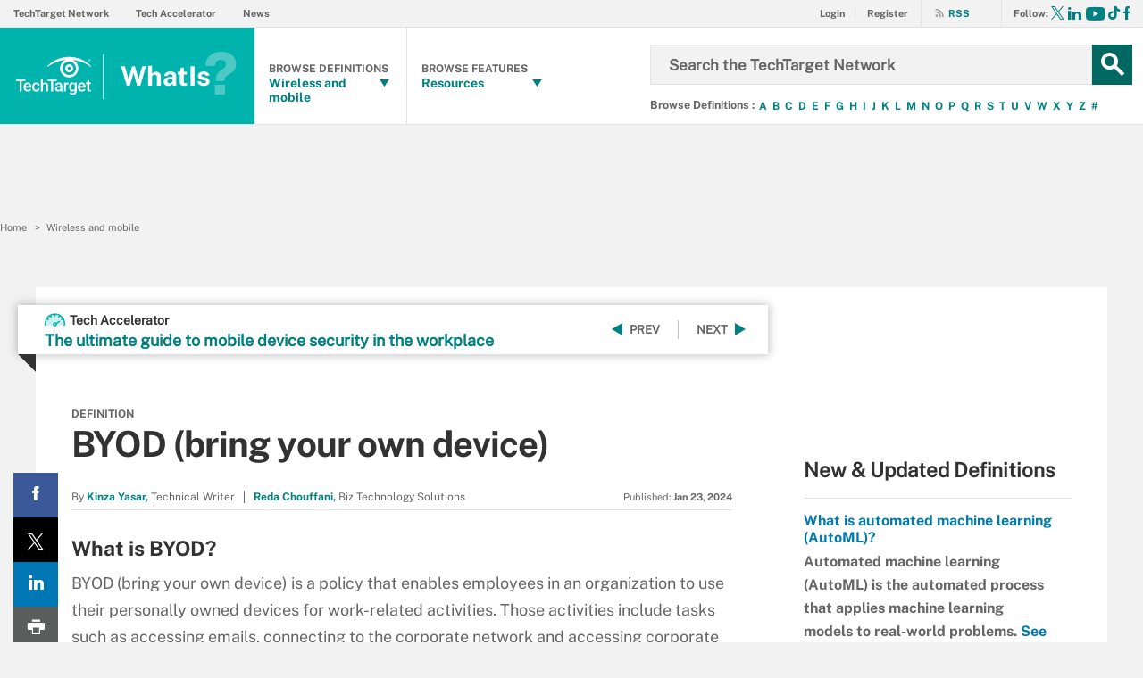

--- FILE ---
content_type: text/css
request_url: https://www.techtarget.com/rms/ux/responsive/css/whatis.css
body_size: 17776
content:
.publicSans,#browseAlphaDef .main-article-author p,#browseAlphaExt .main-article-author p,#glossaryChild .main-article-author p,#resourcesChild .resources-child-header h2,#resourcesChild .glossary-subtitle h2,#glossaryParent .resources-child-header h2,#glossaryParent .glossary-subtitle h2,#resourcesChild .resources-child-header p,#resourcesChild .glossary-parent-header p,#resourcesChild .site-listing-header p,#resourcesChild .site-detail-header p,#glossaryParent .resources-child-header p,#glossaryParent .glossary-parent-header p,#glossaryParent .site-listing-header p,#glossaryParent .site-detail-header p,#siteListing .resources-child-header p,#siteListing .glossary-parent-header p,#siteListing .site-listing-header p,#siteListing .site-detail-header p,#siteDetail .resources-child-header p,#siteDetail .glossary-parent-header p,#siteDetail .site-listing-header p,#siteDetail .site-detail-header p,#resources .resources-header h2,.whatis-topics-home .col-2 .main-article-author p,.header_v3-whatis .header-logo .header-logo-mobile{font-family:"Public Sans",sans-serif;font-weight:400;font-style:normal}.publicSans-i{font-family:"Public Sans",sans-serif;font-weight:400;font-style:italic}.publicSans-m,#fileExtDetail .extensions-browse-alpha li,#fileExtDetail .extensions-browse-alpha span,#browseAlphaDef .browse-alpha-bridge-nav li,#browseAlphaExt .browse-alpha-bridge-nav li,#glossaryChild .browse-alpha-bridge-nav li,#browseAlphaDef .browse-alpha-bridge-header .browse-alpha-bridge-toc li,#browseAlphaExt .browse-alpha-bridge-header .browse-alpha-bridge-toc li,#glossaryChild .browse-alpha-bridge-header .browse-alpha-bridge-toc li,#browseAlphaDef .browse-alpha-bridge-header .browse-alpha-bridge-toc span,#browseAlphaExt .browse-alpha-bridge-header .browse-alpha-bridge-toc span,#glossaryChild .browse-alpha-bridge-header .browse-alpha-bridge-toc span,#extensions .extensions-browse-alpha li,#extensions .extensions-browse-alpha span,#extensions .section.extensions-top ul li span,#search .search-result .search-related-content .search-related-content-list li h4,.ask-peers-bar a span,.newest-terms-bar .resources-bar-list li,.whatis-quote-home .archive-link,.whatis-topics-home .col-1 h2,.header-browse-alpha li,.publicSans-b,#fileExtDetail .section.ext-detail-section h2,#fileExtDetail .extensions-header .eyebrow,#fileExtDetail .extensions-header h1,#browseAlphaDef .whatis-msplash .msub,#browseAlphaExt .whatis-msplash .msub,#glossaryChild .whatis-msplash .msub,#browseAlphaDef .whatis-msplash .mheader,#browseAlphaExt .whatis-msplash .mheader,#glossaryChild .whatis-msplash .mheader,#browseAlphaDef .main-article-author h4,#browseAlphaExt .main-article-author h4,#glossaryChild .main-article-author h4,#browseAlphaDef .section.browse-alpha-bridge .browse-alpha-bridge-pagination,#browseAlphaExt .section.browse-alpha-bridge .browse-alpha-bridge-pagination,#glossaryChild .section.browse-alpha-bridge .browse-alpha-bridge-pagination,#browseAlphaDef .section.browse-alpha-bridge>ul>li a,#browseAlphaExt .section.browse-alpha-bridge>ul>li a,#glossaryChild .section.browse-alpha-bridge>ul>li a,#browseAlphaDef .browse-alpha-bridge-header h2,#browseAlphaExt .browse-alpha-bridge-header h2,#glossaryChild .browse-alpha-bridge-header h2,#browseAlphaDef .browse-alpha-bridge-header h1,#browseAlphaExt .browse-alpha-bridge-header h1,#glossaryChild .browse-alpha-bridge-header h1,.whatis-splashes-home ul.splashes-list li .msub,.whatis-splashes-home ul.splashes-list li .mheader,.whatis-knowledge-home .kh-home-item h4,.whatis-knowledge-home .kh-home-item h3,#extensions .section.extensions-top ul li a,#extensions .section.extensions-browse h3,#extensions .section.extensions-top h3,#extensions .extensions-header h1,#siteDetail .recently-on-site ul li a,#siteDetail .recently-on-site h5,#siteDetail .recently-on-site h4,#siteDetail .site-detail-header li b,#glossaryParent .main-article-chapter span,#siteListing .main-article-chapter span,#siteDetail .main-article-chapter span,#glossaryParent .main-article-chapter .view-all,#siteListing .main-article-chapter .view-all,#siteDetail .main-article-chapter .view-all,#glossaryParent .main-article-chapter ul li a,#siteListing .main-article-chapter ul li a,#siteDetail .main-article-chapter ul li a,#glossaryParent .main-article-chapter h4,#siteListing .main-article-chapter h4,#siteDetail .main-article-chapter h4,#glossaryParent .main-article-chapter h3,#siteListing .main-article-chapter h3,#siteDetail .main-article-chapter h3,#resourcesChild .resources-section-title,#glossaryParent .resources-section-title,#resourcesChild .resources-child-header h3,#resourcesChild .glossary-parent-header h3,#resourcesChild .site-listing-header h3,#resourcesChild .site-detail-header h3,#glossaryParent .resources-child-header h3,#glossaryParent .glossary-parent-header h3,#glossaryParent .site-listing-header h3,#glossaryParent .site-detail-header h3,#siteListing .resources-child-header h3,#siteListing .glossary-parent-header h3,#siteListing .site-listing-header h3,#siteListing .site-detail-header h3,#siteDetail .resources-child-header h3,#siteDetail .glossary-parent-header h3,#siteDetail .site-listing-header h3,#siteDetail .site-detail-header h3,#resourcesChild .resources-child-header h1,#resourcesChild .glossary-parent-header h1,#resourcesChild .site-listing-header h1,#resourcesChild .site-detail-header h1,#glossaryParent .resources-child-header h1,#glossaryParent .glossary-parent-header h1,#glossaryParent .site-listing-header h1,#glossaryParent .site-detail-header h1,#siteListing .resources-child-header h1,#siteListing .glossary-parent-header h1,#siteListing .site-listing-header h1,#siteListing .site-detail-header h1,#siteDetail .resources-child-header h1,#siteDetail .glossary-parent-header h1,#siteDetail .site-listing-header h1,#siteDetail .site-detail-header h1,#resourcesChild .section.resources-child ul li h3,#glossaryParent .section.resources-child ul li h3,#siteListing .section.resources-child ul li h3,#siteDetail .section.resources-child ul li h3,#resources .section.resources ul li h3,#resources .resources-header h1,#topicLanding .glossary-header .glossary-title,#topicLanding .main-article-chapter span,#topicLanding .main-article-chapter ul li a,#topicLanding .main-article-chapter h3,#search .search-result .search-related-content .search-related-button,#search .search-result .search-result-title,#search .search-header .total-results,#search .search-header .search-term,.top-ext-bar li a,.footer-links-list-1 li,#home.home_v2 .whatis-topics-home .subtopics li,ul.terms-list li,.whatis-terms-home .whatis-msplash .msub,.whatis-terms-home .whatis-test-home span,.whatis-terms-home .trending-topics ol.tt-list li,.whatis-terms-home .buzzword h3,.whatis-terms-home ul.kia-list li h4,.whatis-topics-home .col-2 .main-article-author h4,.whatis-topics-home .tt-tab-content ul.published li a,.whatis-topics-home .tt-tab-content ul.subtopics li,.whatis-topics-home .tt-tab-content h4,.whatis-topics-home .tt-tab-content h3,.whatis-topics-home ul.tt-tabs li.current,.header_v3-whatis .nav-links>a,.header_v3-whatis .nav-list-sublist .nav-list-sublist-item,.header_v3-whatis .nav-list-item-header-type,.header_v3-whatis .nav-list-item-header,.header_v3-whatis .nav-social .nav-social-item.title,.header_v3-whatis .header-logo .header-logo-mobile span,.nav-list .nav-list-item-header-type{font-family:"Public Sans Bold",sans-serif;font-weight:400;font-style:normal}.clearfix:before,.clearfix:after{content:"";display:table}.clearfix:after{clear:both}.border-box{box-sizing:border-box}.link-teal{color:#00b3ac}.link-teal:hover{color:#006860}.link-blue{color:#008bc1}.link-blue:hover{color:#005272}.link-blue-l{color:#00b9d8}.link-blue-l:hover{color:#005272}.link-teal-new,#fileExtDetail .section.ask-question ul li a,#fileExtDetail .section.ext-detail-section .author-byline a,#browseAlphaDef .whatis-msplash ul.mlist li a,#browseAlphaExt .whatis-msplash ul.mlist li a,#glossaryChild .whatis-msplash ul.mlist li a,#browseAlphaDef .whatis-msplash p a,#browseAlphaExt .whatis-msplash p a,#glossaryChild .whatis-msplash p a,#browseAlphaDef .section.browse-alpha-bridge>ul>li a,#browseAlphaExt .section.browse-alpha-bridge>ul>li a,#glossaryChild .section.browse-alpha-bridge>ul>li a,.whatis-splashes-home ul.splashes-list li .msub a,#siteDetail .recently-on-site h4 a,#resourcesChild .resources-child-header p a,#resourcesChild .glossary-parent-header p a,#resourcesChild .site-listing-header p a,#resourcesChild .site-detail-header p a,#glossaryParent .resources-child-header p a,#glossaryParent .glossary-parent-header p a,#glossaryParent .site-listing-header p a,#glossaryParent .site-detail-header p a,#siteListing .resources-child-header p a,#siteListing .glossary-parent-header p a,#siteListing .site-listing-header p a,#siteListing .site-detail-header p a,#siteDetail .resources-child-header p a,#siteDetail .glossary-parent-header p a,#siteDetail .site-listing-header p a,#siteDetail .site-detail-header p a,#resourcesChild .section.resources-child ul li h3 a,#glossaryParent .section.resources-child ul li h3 a,#siteListing .section.resources-child ul li h3 a,#siteDetail .section.resources-child ul li h3 a,#resources .section.resources ul li h3 a,.ask-peers-bar li a,.footer-copyright a,.whatis-terms-home .whatis-msplash ul.mlist li a,.whatis-terms-home .whatis-msplash p a,.whatis-terms-home .buzzword h3 a,.whatis-topics-home .tt-tab-content h3 a,.header_v3-whatis .header-browse-alpha li a{color:teal}.link-teal-new:hover,#fileExtDetail .section.ask-question ul li a:hover,#fileExtDetail .section.ext-detail-section .author-byline a:hover,#browseAlphaDef .whatis-msplash ul.mlist li a:hover,#browseAlphaExt .whatis-msplash ul.mlist li a:hover,#glossaryChild .whatis-msplash ul.mlist li a:hover,#browseAlphaDef .whatis-msplash p a:hover,#browseAlphaExt .whatis-msplash p a:hover,#glossaryChild .whatis-msplash p a:hover,#browseAlphaDef .section.browse-alpha-bridge>ul>li a:hover,#browseAlphaExt .section.browse-alpha-bridge>ul>li a:hover,#glossaryChild .section.browse-alpha-bridge>ul>li a:hover,.whatis-splashes-home ul.splashes-list li .msub a:hover,#siteDetail .recently-on-site h4 a:hover,#resourcesChild .resources-child-header p a:hover,#resourcesChild .glossary-parent-header p a:hover,#resourcesChild .site-listing-header p a:hover,#resourcesChild .site-detail-header p a:hover,#glossaryParent .resources-child-header p a:hover,#glossaryParent .glossary-parent-header p a:hover,#glossaryParent .site-listing-header p a:hover,#glossaryParent .site-detail-header p a:hover,#siteListing .resources-child-header p a:hover,#siteListing .glossary-parent-header p a:hover,#siteListing .site-listing-header p a:hover,#siteListing .site-detail-header p a:hover,#siteDetail .resources-child-header p a:hover,#siteDetail .glossary-parent-header p a:hover,#siteDetail .site-listing-header p a:hover,#siteDetail .site-detail-header p a:hover,#resourcesChild .section.resources-child ul li h3 a:hover,#glossaryParent .section.resources-child ul li h3 a:hover,#siteListing .section.resources-child ul li h3 a:hover,#siteDetail .section.resources-child ul li h3 a:hover,#resources .section.resources ul li h3 a:hover,.ask-peers-bar li a:hover,.footer-copyright a:hover,.whatis-terms-home .whatis-msplash ul.mlist li a:hover,.whatis-terms-home .whatis-msplash p a:hover,.whatis-terms-home .buzzword h3 a:hover,.whatis-topics-home .tt-tab-content h3 a:hover,.header_v3-whatis .header-browse-alpha li a:hover{color:#323232}.link-teal-new-on-gray{color:#007a76}.link-teal-new-on-gray:hover{color:#000}.link-blue-new,#fileExtDetail .extensions-browse-alpha li a,#browseAlphaDef .browse-alpha-bridge-header .browse-alpha-bridge-toc li a,#browseAlphaExt .browse-alpha-bridge-header .browse-alpha-bridge-toc li a,#glossaryChild .browse-alpha-bridge-header .browse-alpha-bridge-toc li a,#extensions .extensions-browse-alpha li a,#extensions .section.extensions-top ul li a,#siteDetail .recently-on-site ul li a,#glossaryParent .main-article-chapter .view-all,#siteListing .main-article-chapter .view-all,#siteDetail .main-article-chapter .view-all,.top-ext-bar li a,.newest-terms-bar .resources-bar-list li a,ul.terms-list li a,.whatis-terms-home .trending-topics ol.tt-list li a,.whatis-topics-home .tt-tab-content ul.published li a,.whatis-topics-home .tt-tab-content ul.subtopics li a{color:#007cad}.link-blue-new:hover,#fileExtDetail .extensions-browse-alpha li a:hover,#browseAlphaDef .browse-alpha-bridge-header .browse-alpha-bridge-toc li a:hover,#browseAlphaExt .browse-alpha-bridge-header .browse-alpha-bridge-toc li a:hover,#glossaryChild .browse-alpha-bridge-header .browse-alpha-bridge-toc li a:hover,#extensions .extensions-browse-alpha li a:hover,#extensions .section.extensions-top ul li a:hover,#siteDetail .recently-on-site ul li a:hover,#glossaryParent .main-article-chapter .view-all:hover,#siteListing .main-article-chapter .view-all:hover,#siteDetail .main-article-chapter .view-all:hover,.top-ext-bar li a:hover,.newest-terms-bar .resources-bar-list li a:hover,ul.terms-list li a:hover,.whatis-terms-home .trending-topics ol.tt-list li a:hover,.whatis-topics-home .tt-tab-content ul.published li a:hover,.whatis-topics-home .tt-tab-content ul.subtopics li a:hover{color:#005272}@media (min-width:960px){.nav{padding-left:91px!important}}.nav-social-item{margin:0 -2px}.nav-social-item .icon{font-size:28px;color:#00b3ac;transition:color .2s}.nav-social-item .icon:hover{color:#006860}.nav-social-item .icon.x_logo{font-size:15px;top:-3px;left:-4px}.nav-social-item.title{font-size:12px;color:#c6c2bf;margin-right:5px}.nav-links{margin:50px 0 0}@media (min-width:960px){.nav-links{margin-top:0;padding-right:0}}@media (min-width:1280px){.nav-links{padding-right:20px}}@media (min-width:960px){.nav-links li{padding-right:15px!important;margin-right:15px;border-right:1px solid #e3e3e3;height:50px;line-height:50px}}.nav-links li:last-child{border:0}.nav-links li a{color:#008bc1}@media (min-width:960px){.nav-links li a{padding-right:0!important;margin-right:0!important;border-right:0!important}}.nav-links li a:hover{color:#005272}.nav-user{font-size:11px}@media (min-width:960px){.nav-user{right:288px;z-index:9}}.nav-user a:first-child .nav-user-action{border-right:1px solid #e3e3e3;padding-right:10px;margin-right:-5px}.nav-rss{display:none}@media (min-width:960px){.nav-rss{display:block;position:absolute;z-index:1;top:0;right:216px;height:50px;line-height:50px;font-size:11px;border-left:1px solid #e3e3e3}}.nav-rss .nav-user-action{padding-left:30px}.nav-rss .nav-user-action:hover{color:#f79520}.nav-user-action{color:#666}.nav-user-action:hover{color:#323232}@media (min-width:960px){.nav-list-item{width:150px;height:109px!important}}@media (min-width:960px){.nav-list-item-header-title{padding-top:7px;height:109px}}.nav-list-item-searchsites{display:none}@media (min-width:960px){.nav-list-item-searchsites{display:block;width:189px}}.nav-list-item-searchsites .nav-list-item-header{font-size:32px!important}@media (min-width:960px){.nav-list-item-searchsites .nav-list-item-header-title{padding-top:0}}@media (min-width:960px){.nav-list-item-topics{left:280px}}.nav-list-item-topics .nav-list-item-header-type{left:24px}@media (min-width:960px){.nav-list-item-topics .nav-list-item-header-title{padding:7px 35px 0 25px}}@media (min-width:960px){.nav-list-item-topics .nav-list-item-dropdown{width:260px}}@media (min-width:960px){.nav-list-item-sections{left:430px}}@media (min-width:960px){.nav-list-item-sections .nav-list-item-dropdown{left:-151px;width:260px}}.nav-list-item-header-type{color:#666;top:37px}@media (min-width:960px){.nav-list-item-header{height:109px!important}}@media (min-width:960px){.nav-list-item-header .icon{font-size:15px;top:55px;right:24px}}@media (min-width:960px){.nav-list-item-dropdown{top:109px}}@media (min-width:960px){.header{height:160px!important;width:100%;margin:0 auto;padding-bottom:0!important}}.header-logo{background:#00b3ac;width:91px}@media (min-width:960px){.header-logo{height:109px}}.header-logo-desktop{height:31px;width:60px;top:37px;left:15px;padding:0 15px 0 0;border-right:1px solid #42c6c1;margin:0}.header-search{top:60px}@media (min-width:960px){.header-search{display:block!important;right:65px;top:66px!important}}@media (min-width:1280px){.header-search{width:555px;top:71px!important}}@media (min-width:960px){.header-search .header-search-toggle{display:none}}.header-search-input{font-size:13px;height:45px!important;background-color:#fff;color:#e3e3e3;border-bottom:1px solid #c6c2bf;line-height:normal}@media (min-width:640px){.header-search-input{font-size:15px}}@media (min-width:960px){.header-search-input{border:2px solid #f2f2f2}}@media (min-width:1280px){.header-search-input{padding:0 20px;font-size:17px!important}}.header-search-input:focus{color:#323232;outline:0}.header-search-input::-webkit-input-placeholder{color:#c6c2bf}.header-search-input:-moz-placeholder{color:#c6c2bf}.header-search-input::-moz-placeholder{color:#c6c2bf}.header-search-input:-ms-input-placeholder{color:#c6c2bf}@media (min-width:960px){.header-search-toggle{display:none}}.header-search-submit{width:60px;height:60px;border-left:1px solid #6AC4C0;background-color:#00b3ac;position:absolute;top:0;right:0;display:none;transition:background-color .2s}@media (min-width:960px){.header-search-submit{width:45px;height:45px;border:0;z-index:4;right:-45px;display:block}}.header-search-submit:focus{outline:0}.header-search-submit.selected{background-color:#015944}@media (min-width:960px){.header-search-submit.selected{background-color:transparent}}.header-search-submit>.icon{font-size:45px;color:#fff;transition:color .2s}@media (min-width:960px){.header-search-submit>.icon{position:absolute;top:0;right:0}}@media (min-width:960px){.header-search-submit:hover{background-color:#006860}}.header-browse-alpha{width:100%;top:104px;position:absolute;right:0;padding:10px 0 20px 15px;background-color:#fff;box-sizing:border-box;box-shadow:0 3px 5px #c6c2bf;display:none}@media (min-width:960px){.header-browse-alpha{display:block;width:300px;top:118px;right:20px;padding:0;box-shadow:none;background:#fff}}@media (min-width:1280px){.header-browse-alpha{top:130px;width:600px}}.header-browse-alpha span{font-size:11px;color:#aaa;margin-right:2px;display:block;padding:5px 0 10px 5px}@media (min-width:960px){.header-browse-alpha span{float:left;display:inline-block;padding:0}}.header-browse-alpha ul{list-style-type:none}.header-browse-alpha li{font-size:15px;float:left;margin:0;line-height:24px}@media (min-width:640px){.header-browse-alpha li{line-height:18px}}@media (min-width:960px){.header-browse-alpha li{font-size:12px}}.header-browse-alpha li a{display:inline-block;padding:0 6px;color:#666}@media (min-width:960px){.header-browse-alpha li a{padding:0 4px}}@media (min-width:1280px){.header-browse-alpha li a{padding-left:5px}}.header-browse-alpha li a:hover{color:#00b3ac}.nav-list-item-searchsites .nav-list-item-header .nav-list-item-header-title .logo-search{color:#fff}@media (min-width:960px){.nav-list-item-searchsites .nav-list-item-header .nav-list-item-header-title span{color:#006860}}@media (min-width:960px){.header .header-search,.header.header_v2 .header-search,.header.header_v2-keep-nav .header-search{width:170px!important}}@media (min-width:1000px){.header .header-search,.header.header_v2 .header-search,.header.header_v2-keep-nav .header-search{width:220px!important}}@media (min-width:1050px){.header .header-search,.header.header_v2 .header-search,.header.header_v2-keep-nav .header-search{width:270px!important}}@media (min-width:1100px){.header .header-search,.header.header_v2 .header-search,.header.header_v2-keep-nav .header-search{width:320px!important}}@media (min-width:1150px){.header .header-search,.header.header_v2 .header-search,.header.header_v2-keep-nav .header-search{width:370px!important}}@media (min-width:1200px){.header .header-search,.header.header_v2 .header-search,.header.header_v2-keep-nav .header-search{width:420px!important}}@media (min-width:1250px){.header .header-search,.header.header_v2 .header-search,.header.header_v2-keep-nav .header-search{width:470px!important}}@media (min-width:1280px){.header .header-search,.header.header_v2 .header-search,.header.header_v2-keep-nav .header-search{width:495px!important}}.header .header-browse-alpha,.header.header_v2 .header-browse-alpha,.header.header_v2-keep-nav .header-browse-alpha{}@media (min-width:960px){.header .header-browse-alpha,.header.header_v2 .header-browse-alpha,.header.header_v2-keep-nav .header-browse-alpha{width:215px}}@media (min-width:1000px){.header .header-browse-alpha,.header.header_v2 .header-browse-alpha,.header.header_v2-keep-nav .header-browse-alpha{width:265px}}@media (min-width:1050px){.header .header-browse-alpha,.header.header_v2 .header-browse-alpha,.header.header_v2-keep-nav .header-browse-alpha{width:315px}}@media (min-width:1100px){.header .header-browse-alpha,.header.header_v2 .header-browse-alpha,.header.header_v2-keep-nav .header-browse-alpha{width:365px}}@media (min-width:1150px){.header .header-browse-alpha,.header.header_v2 .header-browse-alpha,.header.header_v2-keep-nav .header-browse-alpha{width:415px}}@media (min-width:1200px){.header .header-browse-alpha,.header.header_v2 .header-browse-alpha,.header.header_v2-keep-nav .header-browse-alpha{width:465px}}@media (min-width:1250px){.header .header-browse-alpha,.header.header_v2 .header-browse-alpha,.header.header_v2-keep-nav .header-browse-alpha{width:515px}}@media (min-width:1280px){.header .header-browse-alpha,.header.header_v2 .header-browse-alpha,.header.header_v2-keep-nav .header-browse-alpha{width:540px}}@media (min-width:960px){.nav-list-item-topics.whatis .nav-list-item-header{display:table-cell;padding:0 30px 0 20px;vertical-align:middle}.nav-list-item-topics.whatis .nav-list-item-header .nav-list-item-header-type{position:relative;top:auto;left:auto}.nav-list-item-topics.whatis .nav-list-item-header .nav-list-item-header-title{padding:0;height:auto;max-height:85px;overflow:hidden;display:block;max-width:100px}.nav-list-item-header .icon{right:10px}}.nav-list-item-header a{display:block}@media (min-width:960px){.header-browse-alpha span{font-size:11px}.header-browse-alpha li a{padding:0 1px 0 2px}.header-browse-alpha li a:hover{background-color:#00b3ac;color:#fff}.nav-list-item{width:170px!important}.nav-list-item-searchsites{width:259px!important}.nav-list-item-searchsites .nav-list-item-header:after{font-family:TechTarget-Icon;content:"\e702";font-size:112px;opacity:.3;top:38px;right:0;position:absolute}.nav-list-item-header-type{letter-spacing:0}.nav-list-item-topics.whatis .nav-list-item-header{padding-right:10px;padding-bottom:4px}.nav-list-item-topics{left:350px!important}.nav-list-item-topics .nav-list-item-dropdown{width:300px}.nav-list-item-sections{left:520px!important}.nav-list-item-sections .nav-list-item-dropdown{left:-171px;width:300px}.nav-list-item-topics.whatis :hover .icon-arrow-down,.nav-list-item-sections.whatis :hover .icon-arrow-down{color:#4e4e4e}.nav-list-item-topics.whatis .nav-list-item-header,.nav-list-item-sections.whatis .nav-list-item-header{padding:0}.nav-list-item-topics.whatis .nav-list-item-header a,.nav-list-item-sections.whatis .nav-list-item-header a{display:block;height:71px;padding:38px 16px 0}.nav-list-item-topics.whatis .nav-list-item-header .icon-arrow-down:hover,.nav-list-item-sections.whatis .nav-list-item-header .icon-arrow-down:hover{color:#00b3ac}.nav-list-item-topics.whatis .nav-list-item-header .nav-list-item-header-title,.nav-list-item-sections.whatis .nav-list-item-header .nav-list-item-header-title{padding:0;height:48px}.nav-list-item-sections.whatis .nav-list-item-header-type{left:16px}}@media (min-width:1280px){.header-browse-alpha{width:540px}.header-browse-alpha span{font-family:"Public Sans Bold",sans-serif;font-weight:400;font-style:normal;font-size:12.5px}.header-browse-alpha li a{padding:0 3.4px}}.nav-user{right:20px}@media (min-width:960px){.nav-user{right:212px;padding-right:15px}}.nav-user .register{padding:5px 13px;background-color:#00b3ac;margin-left:12px;transition:background-color .2s}.nav-user .register:hover{background-color:#006860}.nav-user .register span{color:#fff;padding:0}.nav-user .header_logged_in_icon{color:#00b3ac;border-right:1px solid #e3e3e3;padding-right:10px;margin-right:-5px;font-size:14px}@media (min-width:960px){.nav-user .header_logged_in_icon{top:2px}}@media (min-width:960px){.nav-rss{right:158px}}@media (min-width:960px){.header-browse-alpha{right:12px}}@media (min-width:960px){.nav-social{right:10px}}@media (min-width:960px){.header-search{right:57px!important}}#marketing_offer header{background:#00b3ac}#marketing_offer header section img{border-right:1px solid #fff}#marketing_offer #main section:last-of-type p a{color:#fff}#marketing_offer #main section:last-of-type{background:#00b3ac;border-top:20px solid #006860}@media (min-width:960px){.nav-list{background-color:#00b3ac}.nav-list .nav-list-item{border:0}.nav-list .nav-list-item:not(:first-child){border-right:1px solid #009b8e}.nav-list .nav-list-item .nav-list-item-dropdown{padding:10px;width:320px}.nav-list .nav-list-item.selected,.nav-list .nav-list-item.hovered{background-color:#fff}.nav-list .nav-list-item.selected .nav-list-item-header-title,.nav-list .nav-list-item.hovered .nav-list-item-header-title{color:#00b3ac}.nav-list .nav-list-item.selected .nav-list-item-dropdown,.nav-list .nav-list-item.hovered .nav-list-item-dropdown{display:block}.nav-list .nav-list-item.nav-list-item-sections.whatis .nav-list-item-dropdown{padding-top:20px}.nav-list .nav-list-item-header-type{color:#044f3c}.nav-list .nav-list-item-header-title{color:#fff}.header-browse-alpha{color:#fff;background-color:#00b3ac}.header-browse-alpha span{color:#666}.header-browse-alpha li a{color:#fff}.header-browse-alpha li a:hover{color:#006860}.header-search-input::placeholder{color:#00b3ac;font-weight:700}.header-search-submit{background-color:#006860}.header-search-submit:hover{background-color:#323232}.nav-list-sublist li{padding:5px 10px;margin:0 10px 10px}.nav-list-sublist li:hover{color:#fff;background-color:#00b3ac}.nav-list-sublist-header{padding-left:20px}}@media (min-width:960px){.whatis_de .nav-list-item-searchsites{width:299px}}.whatis_de .nav-list-item-searchsites .nav-list-item-header .nav-list-item-header-title span.logo-2{color:#fff}@media (min-width:960px){.whatis_de .nav-list-item-topics{left:390px}}@media (min-width:960px){.whatis_de .nav-list-item-sections{left:560px}}@media (min-width:1280px){.whatis_de .header-browse-alpha{width:500px}}@media (min-width:1280px){.whatis_de .header-browse-alpha span{font-size:11.5px}}@media (min-width:960px){.whatis_de .header-browse-alpha li{font-size:11px;line-height:14px}}@media (min-width:1280px){.whatis_de .header-browse-alpha li a{padding:0 2.7px}}@media (min-width:960px){.whatis_de .nav-list-item-topics.whatis .nav-list-item-header .nav-list-item-header-title{max-width:120px}}.whatis_de .nav-list-sublist-header .view-all{right:-30px}.whatis_de .nav-social .nav-social-item:nth-child(4){margin-right:5px}@media (min-width:960px){.whatis_de .nav-rss{right:215px}}@media (min-width:960px){.whatis_de .nav-user{right:283px}}@media (min-width:1280px){.whatis_de .header-search-input{font-size:16px}}@media (min-width:960px){.whatis_fr .nav-list-item-searchsites{width:209px}}@media (min-width:1280px){.whatis_fr .nav-list-item-searchsites{width:299px}}.whatis_fr .nav-list-item-searchsites .nav-list-item-header .nav-list-item-header-title span.logo-2{color:#fff}@media (min-width:960px){.whatis_fr .nav-list-item-searchsites .nav-list-item-header:after{content:""}}@media (min-width:1280px){.whatis_fr .nav-list-item-searchsites .nav-list-item-header:after{content:"\e702"}}@media (min-width:960px){.whatis_fr .nav-list-item-topics{left:300px;border-left:1px solid #009b8e}}@media (min-width:1280px){.whatis_fr .nav-list-item-topics{left:390px;border-left:0}}@media (min-width:960px){.whatis_fr .nav-list-item-sections{left:471px}}@media (min-width:1280px){.whatis_fr .nav-list-item-sections{left:560px}}@media (min-width:1280px){.whatis_fr .header-browse-alpha{width:397px}}@media (min-width:960px){.whatis_fr .header-browse-alpha span{font-size:10.5px;display:none}}@media (min-width:1280px){.whatis_fr .header-browse-alpha span{display:inline-block}}@media (min-width:960px){.whatis_fr .header-browse-alpha li{font-size:12px;line-height:18px}}@media (min-width:1280px){.whatis_fr .header-browse-alpha li{font-size:10px;line-height:14px}}@media (min-width:960px){.whatis_fr .header-browse-alpha li a{padding:0 2px}}.whatis_fr .header-logo-desktop{height:14px;padding-top:7px;padding-bottom:7px}@media (min-width:960px){.whatis_fr .header-search-input{padding:0 5px}}@media (min-width:1280px){.whatis_fr .header-search-input{padding:0 15px;font-size:14px}}.whatis_fr .header-logo-tt-desktop{display:none}@media (min-width:960px){.whatis_fr .nav-list-item-searchsites .nav-list-item-header{font-size:28px}}@media (min-width:1280px){.whatis_fr .nav-list-item-searchsites .nav-list-item-header{font-size:32px}}@media (min-width:960px){.whatis_fr .nav-rss{right:189px}}@media (min-width:960px){.whatis_fr .nav-user{right:240px}}@media (min-width:960px){.whatis_fr .header-logo-tt-desktop{display:block;position:absolute;right:20px;bottom:10px;height:83px;border-left:1px solid #009b8e;padding-top:25px;padding-left:10px}.whatis_fr .header-logo-tt-desktop img{height:30px;position:relative;top:10px}.whatis_fr .header-search{right:143px}.whatis_fr .header-browse-alpha{right:100px}}@media (min-width:1280px){.whatis_fr .header-logo-tt-desktop img{height:39px;width:74px;top:7px}.whatis_fr .header-search{right:165px}.whatis_fr .header-browse-alpha{right:120px}}@media (min-width:960px){.nav-list-item-header .icon{color:#fff}}.header-logo.desktop-link{background:#00b3ac}.header-logo.desktop-link:after{left:89px;top:36px;height:32px}.header_v3-whatis{height:50px}@media (min-width:960px){.header_v3-whatis{height:140px!important;background:#fff;padding-bottom:0;top:-30px}}.header_v3-whatis .header-logo{height:50px;left:50%;transform:translate(-50.1%,0);right:auto;width:calc(100% - 100px);display:flex;align-content:center;justify-content:center;align-items:center;text-align:left}@media (min-width:960px){.header_v3-whatis .header-logo{left:0;transform:none;right:60px;width:100px;height:109px;top:30px;text-align:center;box-sizing:border-box}}@media (min-width:1280px){.header_v3-whatis .header-logo{width:120px}}.header_v3-whatis .header-logo .header-logo-mobile{display:block;text-align:left;font-size:13px;border-left:1px solid #cef0ee;position:static;top:0;margin-left:15px;padding-left:15px}@media (min-width:960px){.header_v3-whatis .header-logo .header-logo-mobile{display:none}}.header_v3-whatis .header-logo .header-logo-mobile span{display:block;font-size:15px}.header_v3-whatis .header-logo .header-logo-mobile .logo-1{line-height:30px;position:relative}.header_v3-whatis .header-logo .header-logo-mobile .logo-1:after{font-family:TechTarget-Icon;content:"\e702";font-size:26px;opacity:.3;top:-2px;right:-17px;position:absolute}.header_v3-whatis .header-logo svg#techtarget-logo{height:30px;width:55px}@media (min-width:960px){.header_v3-whatis .header-logo svg#techtarget-logo{position:relative;top:auto;width:65px;height:35px}}@media (min-width:1280px){.header_v3-whatis .header-logo svg#techtarget-logo{width:84px;height:44px;top:auto}}.header_v3-whatis .header-logo svg#techtarget-logo path,.header_v3-whatis .header-logo svg#techtarget-logo .cls-5{fill:#fff}@media (min-width:960px){.header_v3-whatis .header-logo:after{content:"";width:0;position:absolute;left:95px;top:30px;height:50px;border-right:1px solid #cef0ee}}@media (min-width:1280px){.header_v3-whatis .header-logo:after{left:115px}}.header_v3-whatis .nav-toggle,.header_v3-whatis .header-search-toggle{border:0;height:50px;width:50px;padding:0}@media (min-width:960px){.header_v3-whatis .nav-toggle,.header_v3-whatis .header-search-toggle{display:none}}.header_v3-whatis .nav-toggle.selected,.header_v3-whatis .header-search-toggle.selected{background-color:#00b3ac}.header_v3-whatis .nav-toggle.selected .icon,.header_v3-whatis .header-search-toggle.selected .icon{color:#fff}.header_v3-whatis .nav-toggle .icon,.header_v3-whatis .header-search-toggle .icon{color:teal;font-size:34px}.header_v3-whatis .header-search-toggle .icon{font-size:37px;top:2px}.header_v3-whatis .nav,.header_v3-whatis .header-search{top:50px}.header_v3-whatis .nav:before,.header_v3-whatis .header-search:before{content:"";position:absolute;top:-9px;left:15px;border-left:10px solid transparent;border-right:10px solid transparent;border-bottom:10px solid #fff}@media (min-width:960px){.header_v3-whatis .nav:before,.header_v3-whatis .header-search:before{display:none}}.header_v3-whatis .nav input:focus,.header_v3-whatis .header-search input:focus{outline:0}.header_v3-whatis .nav{height:calc(100% - 120px);position:fixed;top:120px}@media (min-width:960px){.header_v3-whatis .nav{height:140px;padding-top:30px;background-color:#f2f2f2;border-bottom:1px solid #e3e3e3;padding-left:100px;overflow:visible;top:50px;position:static}}@media (min-width:1280px){.header_v3-whatis .nav{padding-left:120px!important}}.header_v3-whatis .nav>.nav-links{border-bottom:1px solid #e3e3e3;margin-bottom:10px}@media (min-width:960px){.header_v3-whatis .nav>.nav-links{border:0;margin:0}}.header_v3-whatis .nav .nav-wrapper{display:flex;justify-content:space-between;flex-direction:column;height:calc(100% - 60px);overflow:scroll}.header_v3-whatis .nav .nav-wrapper .nav-wrapper-top{height:100%;overflow-y:scroll;display:flex;flex-direction:column}.header_v3-whatis .nav .nav-wrapper .nav-wrapper-top .nav-list-item-dropdown{max-height:none}.header_v3-whatis .nav .nav-wrapper .nav-wrapper-top .nav-list-item-topics{border:0}.header_v3-whatis .nav .nav-wrapper .nav-wrapper-top .nav-links{margin:0;border-bottom:1px solid #e3e3e3}.header_v3-whatis .nav .nav-wrapper-bot{display:flex;justify-content:space-between;min-height:60px;align-items:center;border-top:1px solid #e3e3e3}.header_v3-whatis .nav.add-height{height:calc(100% - 50px);top:50px}.header_v3-whatis .header-search:before{left:auto;right:15px}.header_v3-whatis .header-browse-alpha{top:95px}.header_v3-whatis .nav-user{position:static;padding-left:20px;float:left;font-size:13px;line-height:30px;height:auto}@media (min-width:960px){.header_v3-whatis .nav-user{position:absolute;padding-left:0;float:none;right:20px;height:30px;line-height:30px;font-size:11px;color:#666;top:0;bottom:auto;left:auto}}@media (min-width:960px){.header_v3-whatis .nav-user a:last-child .nav-user-action{padding-left:10px;margin-left:5px}}.header_v3-whatis .nav-user a.register{padding:0 0 0 7px;background:0;margin-left:5px}@media (min-width:960px){.header_v3-whatis .nav-user a.register{padding-left:10px;margin-left:5px}}@media (min-width:960px){.header_v3-whatis .nav-user a.register:hover .nav-user-action{color:#323232}}.header_v3-whatis .nav-user a.register .nav-user-action{background:teal;padding:6px 10px;color:#fff}@media (min-width:960px){.header_v3-whatis .nav-user a.register .nav-user-action{background:#f2f2f2;color:#666;padding:0;margin:0;border:0}}.header_v3-whatis .nav-user-action{text-transform:none;color:#666;padding-left:0}@media (min-width:960px){.header_v3-whatis .nav-user-action{padding-left:8px}}.header_v3-whatis .nav-user-action:hover{color:#323232}.header_v3-whatis .nav-social{height:auto;float:right;padding-right:15px}@media (min-width:960px){.header_v3-whatis .nav-social{height:30px;top:0;right:14px;z-index:9;padding-right:0;float:none}}.header_v3-whatis .nav-social .nav-social-item.title{font-size:11px;color:#666;position:relative;top:-5px;font-weight:400}.header_v3-whatis .nav-social .nav-social-item a .icon{color:teal}.header_v3-whatis .nav-social .nav-social-item a:hover .icon{color:#323232}.header_v3-whatis .nav-social .nav-social-item .icon{font-size:26px;line-height:30px}.header_v3-whatis .nav-social .nav-social-item .icon.x_logo{font-size:15px;top:-3px;left:-4px}.header_v3-whatis .nav-social .nav-social-item .youtube_icon{font-size:15px;top:-2px;left:1px}.header_v3-whatis .nav-social .nav-social-item .tiktok_icon{font-size:15px;top:-3px;left:9px}.header_v3-whatis .nav-social .nav-social-item:nth-child(3) .icon{left:-2px}.header_v3-whatis .nav-social .nav-social-item:last-child .icon{left:7px}.header_v3-whatis .nav-list{border:0}@media (min-width:960px){.header_v3-whatis .nav-list{background:#fff;border-top:1px solid #e3e3e3;height:108px!important}}.header_v3-whatis .nav-list-item{border:0}.header_v3-whatis .nav-list-item.selected .nav-list-item-header{border:0;background:#fff;color:#007cad}.header_v3-whatis .nav-list-item.selected .nav-list-item-header span{color:#007cad}.header_v3-whatis .nav-list-item.selected .nav-list-item-header>a:after{content:"-";right:23px}.header_v3-whatis .nav-list-item.hovered .nav-list-item-header-title{color:#323232}@media (min-width:960px){.header_v3-whatis .nav-list-item .nav-list-item-dropdown{padding-bottom:0}}@media (min-width:960px){.header_v3-whatis .nav-list-item .nav-list-item-dropdown .nav-list-sublist{padding-bottom:0}}.header_v3-whatis .nav-list-item.nav-list-item-topics.hovered .nav-list-item-dropdown{min-height:385px}.header_v3-whatis .nav-list-item-sections .nav-list-item-header,.header_v3-whatis .nav-list-item-sections.selected .nav-list-item-header{border-top:1px solid #e3e3e3}.header_v3-whatis .nav-list-item-header{font-size:13px;margin:0;height:auto;background:#f7f7f7;-webkit-tap-highlight-color:rgba(0,0,0,0)}@media (min-width:960px){.header_v3-whatis .nav-list-item-header{background:#fff}}.header_v3-whatis .nav-list-item-header>a{padding:15px 20px}@media (min-width:960px){.header_v3-whatis .nav-list-item-header>a{padding:0}}.header_v3-whatis .nav-list-item-header>a:after{content:"+";position:absolute;right:20px;font-size:22px;line-height:18px;font-weight:400}@media (min-width:960px){.header_v3-whatis .nav-list-item-header>a:after{display:none}}.header_v3-whatis .nav-list-item-header .icon-arrow-down{display:none}@media (min-width:960px){.header_v3-whatis .nav-list-item-header .icon-arrow-down{display:block;color:teal;right:17px}}.header_v3-whatis .nav-list-item-header-type{display:inline;position:static;font-size:13px;text-transform:none;letter-spacing:normal;color:#007a76}@media (min-width:960px){.header_v3-whatis .nav-list-item-header-type{text-transform:uppercase;color:#666;font-size:12px}}.header_v3-whatis .nav-list-item-header-title{height:auto;display:inline;vertical-align:initial}@media (min-width:960px){.header_v3-whatis .nav-list-item-header-title{height:109px;display:table-cell;vertical-align:middle}}.header_v3-whatis .nav-list-sublist{background:#fff;border:0;padding-top:0;margin-top:-10px}@media (min-width:960px){.header_v3-whatis .nav-list-sublist{margin:0}}.header_v3-whatis .nav-list-sublist.nav-list-item-dropdown{box-shadow:none}.header_v3-whatis .nav-list-sublist .nav-list-sublist-item{font-size:12px}@media (min-width:960px){.header_v3-whatis .nav-list-sublist li.nav-list-sublist-item{padding:5px 10px 5px 5px;margin:0 10px 10px 0;font-size:14px;color:#666;font-weight:400}}.header_v3-whatis .nav-list-sublist li.nav-list-sublist-item:hover{background-color:teal;color:#fff}.header_v3-whatis .nav-links{margin:0;padding:0;border-top:1px solid #e3e3e3;position:relative}@media (min-width:960px){.header_v3-whatis .nav-links{height:30px;font-size:11px;background:#f2f2f2;position:absolute}}.header_v3-whatis .nav-links>a{font-size:13px;padding:15px 20px;display:block;color:#007a76;background:#f7f7f7}@media (min-width:960px){.header_v3-whatis .nav-links>a{display:none}}.header_v3-whatis .nav-links>a:after{content:"+";position:absolute;right:20px;font-size:22px;line-height:18px;font-weight:400}@media (min-width:960px){.header_v3-whatis .nav-links>a:after{display:none}}.header_v3-whatis .nav-links>a.selected{background:#fff;color:#007cad}.header_v3-whatis .nav-links>a.selected:after{content:"-";right:23px}.header_v3-whatis .nav-links ul{display:none}@media (min-width:960px){.header_v3-whatis .nav-links ul{display:block}}@media (min-width:960px){.header_v3-whatis .nav-links ul li{float:left;line-height:30px;height:auto;border:0}}@media (min-width:960px){.header_v3-whatis .nav-links ul li a{font-size:11px;text-transform:none;color:#666}.header_v3-whatis .nav-links ul li a:hover{color:#323232}}.header_v3-whatis .nav-links ul.mobile-show{display:block;margin-top:-10px}.header_v3-whatis .nav-links ul.mobile-show li{float:none;font-size:12px;line-height:normal;padding:9px 20px}@media (min-width:960px){.header_v3-whatis .nav-links ul.mobile-show li{float:left}}.header_v3-whatis .nav-links ul.mobile-show li a{color:#666;text-transform:none;border:0}@media (min-width:960px){.header_v3-whatis .nav-links ul.mobile-show li a{border-right:1px solid #e3e3e3}}.header_v3-whatis .header-search-input{color:#666;border-bottom:1px solid #e3e3e3}.header_v3-whatis .header-search-input::placeholder{color:#666}@media (min-width:960px){.header_v3-whatis .header-search-input{background:#f2f2f2;border:1px solid #e3e3e3}}@media (min-width:960px){.header_v3-whatis .header-search{top:45px!important}}@media (min-width:1280px){.header_v3-whatis .header-search{top:50px!important}}.header_v3-whatis .header-browse-alpha{background:#fff}@media (min-width:960px){.header_v3-whatis .header-browse-alpha{top:95px}}@media (min-width:1280px){.header_v3-whatis .header-browse-alpha{top:110px}}.header_v3-whatis .header-browse-alpha>span{color:#666}@media (min-width:960px){.header_v3-whatis .header-browse-alpha>span{position:relative;top:2px}}.header_v3-whatis .header-browse-alpha li{padding-bottom:10px}@media (min-width:960px){.header_v3-whatis .header-browse-alpha li{padding-bottom:0}}@media (min-width:1280px){.header_v3-whatis .header-browse-alpha li{padding-bottom:10px}}@media (min-width:960px){.header_v3-whatis .header-browse-alpha li a{padding:0 3px}}@media (min-width:960px){.header_v3-whatis .nav-user{right:248px}}@media (min-width:960px){.header_v3-whatis .nav-rss{height:30px;line-height:30px;background-color:#f2f2f2;right:194px}}@media (min-width:960px){.header_v3-whatis .nav-rss .nav-user-action{padding-left:30px;color:teal}}.header_v3-whatis .nav-rss a:hover .nav-user-action{color:#323232}@media (min-width:960px){.header_v3-whatis .nav-list-item.nav-list-item-searchsites{width:165px!important}}@media (min-width:960px){.header_v3-whatis .nav-list-item.nav-list-item-searchsites .nav-list-item-header{background-color:#00b3ac;font-size:30px!important;height:108px!important}}@media (min-width:960px){.header_v3-whatis .nav-list-item.nav-list-item-searchsites .nav-list-item-header:after{font-size:50px;right:20px;top:40px}}@media (min-width:960px){.header_v3-whatis .nav-list-item-topics{left:255px!important;top:30px}}@media (min-width:1280px){.header_v3-whatis .nav-list-item-topics{left:285px!important}}@media (min-width:960px){.header_v3-whatis .nav-list-item-topics .nav-list-item-header{border-top:1px solid #e3e3e3;display:block}}@media (min-width:960px){.header_v3-whatis .nav-list-item-sections{left:425px!important;top:30px}}@media (min-width:1280px){.header_v3-whatis .nav-list-item-sections{left:455px!important}}@media (min-width:960px){.header_v3-whatis .nav-list-item-sections .nav-list-item-header-title{vertical-align:initial}}@media (min-width:960px){.header_v3-whatis .nav-list-item-sections .nav-list-item-dropdown{left:-1px;border:1px solid #e3e3e3;border-top:0;top:110px}}.header_v3-whatis .nav-list-item-sections.hovered{border-bottom:1px solid #fff!important;border-right:1px solid #e3e3e3!important}@media (min-width:960px){.header_v3-whatis .nav-list .nav-list-item:not(:first-child){border:0}}@media (min-width:960px){.header_v3-whatis .nav-list .nav-list-item.nav-list-item-sections{border-left:1px solid #e3e3e3}}@media (min-width:960px){.header_v3-whatis .nav-list .nav-list-item.nav-list-item-sections .nav-list-item-dropdown{padding-top:10px}}.header_v3-whatis .nav-list .nav-list-item.nav-list-item-border{border-bottom:1px solid #e3e3e3}@media (min-width:960px){.header_v3-whatis .nav-list-item-topics .nav-list-item-header-title,.header_v3-whatis .nav-list-item-sections .nav-list-item-header-title{font-weight:400;color:teal;font-size:14px}}@media (min-width:960px){.header_v3-whatis .header-search{width:270px!important}}@media (min-width:1280px){.header_v3-whatis .header-search{width:495px!important}}.header_v3-whatis .header-browse-alpha{}@media (min-width:960px){.header_v3-whatis .header-browse-alpha{width:315px}}@media (min-width:1280px){.header_v3-whatis .header-browse-alpha{width:540px!important}}.header_v3-whatis .header-browse-alpha li a:hover{background:teal;color:#fff}#home .content-columns .content-center{margin-top:-55px!important}@media (min-width:640px){#home .content-columns .content-center{margin-top:-100px!important}}#home .header-gradient{height:55px}@media (min-width:640px){#home .header-gradient{height:120px}}@media (min-width:1280px){#home .header-gradient{height:215px;margin-bottom:-95px}}.whatis-topics-home{margin-top:0}@media (min-width:1280px){.whatis-topics-home .col-1{float:left;width:780px}}@media (min-width:1280px){.whatis-topics-home .col-2{float:right;width:300px}}.whatis-topics-home h2{padding-bottom:25px;margin-bottom:0}.whatis-topics-home ul.tt-tabs{margin:0;padding:0;list-style:none;clear:both;overflow:hidden;margin-top:10px}@media (min-width:640px){.whatis-topics-home ul.tt-tabs{margin-top:20px}}.whatis-topics-home ul.tt-tabs li{float:left;color:#666;font-size:10px;vertical-align:middle;padding:5px 5px 7px;cursor:pointer;width:80px;height:25px;text-align:center;border-right:1px solid #e3e3e3;border-bottom:1px solid #e3e3e3}@media (min-width:640px){.whatis-topics-home ul.tt-tabs li{padding:5px 8px 10px}}@media (min-width:960px){.whatis-topics-home ul.tt-tabs li{float:none;display:table-cell;padding:0 8px 5px;width:72px;font-size:11px}}.whatis-topics-home ul.tt-tabs li>span{display:inline-block;vertical-align:middle}.whatis-topics-home ul.tt-tabs li:before{content:"";display:inline-block;vertical-align:middle;height:100%}.whatis-topics-home ul.tt-tabs li:last-child{border-right:1px solid #e3e3e3}@media (min-width:960px){.whatis-topics-home ul.tt-tabs li:last-child{border-right:0}}.whatis-topics-home ul.tt-tabs li.current{box-shadow:inset 0 -5px 0 0 teal;color:#323232}@media (min-width:960px){.whatis-topics-home ul.tt-tabs li.current{box-shadow:none;border-bottom:5px solid teal}}.whatis-topics-home .tt-tab-content{display:none;padding:15px 0}.whatis-topics-home .tt-tab-content.current{display:inherit}.whatis-topics-home .tt-tab-content h3{margin:5px 0}@media (min-width:640px){.whatis-topics-home .tt-tab-content h3{font-size:22px}}@media (min-width:960px){.whatis-topics-home .tt-tab-content h3{font-size:26px}}.whatis-topics-home .tt-tab-content>p{margin:10px 0 15px}@media (min-width:960px){.whatis-topics-home .tt-tab-content>p{float:left;width:385px}}@media (min-width:1280px){.whatis-topics-home .tt-tab-content>p{width:365px}}.whatis-topics-home .tt-tab-content .tt-tabs-img{width:100%;max-width:375px;max-height:125px;display:none}@media (min-width:960px){.whatis-topics-home .tt-tab-content .tt-tabs-img{float:right;margin-top:15px;display:block}}@media (min-width:640px){.whatis-topics-home .tt-tab-content h4{font-size:18px;margin-bottom:10px}}@media (min-width:960px){.whatis-topics-home .tt-tab-content h4{clear:both;overflow:hidden;padding-top:10px}}.whatis-topics-home .tt-tab-content ul.subtopics{color:#007cad;margin-left:20px}@media (min-width:640px){.whatis-topics-home .tt-tab-content ul.subtopics{clear:both;overflow:hidden;margin-left:0}}.whatis-topics-home .tt-tab-content ul.subtopics li{margin-bottom:10px}@media (min-width:640px){.whatis-topics-home .tt-tab-content ul.subtopics li{float:left;width:44%;margin-left:4%}}@media (min-width:960px){.whatis-topics-home .tt-tab-content ul.subtopics li{font-size:16px;margin-left:20px;margin-right:20px;width:225px}}@media (min-width:1280px){.whatis-topics-home .tt-tab-content ul.subtopics li{width:220px}}.whatis-topics-home .tt-tab-content ul.published{list-style:none}@media (min-width:960px){.whatis-topics-home .tt-tab-content ul.published li a{font-size:16px}}.whatis-topics-home .tt-tab-content ul.published p{margin-top:5px}.whatis-topics-home .tt-tab-content .button{display:block;width:100%;max-width:300px;font-size:11px;margin:0 auto}.whatis-topics-home .col-2 .main-article-author{margin:0;padding:0;border:0}@media (min-width:640px){.whatis-topics-home .col-2 .main-article-author{float:left;width:47%;clear:left}}@media (min-width:960px){.whatis-topics-home .col-2 .main-article-author{width:380px}}@media (min-width:1280px){.whatis-topics-home .col-2 .main-article-author{float:none;width:300px;clear:none}}.whatis-topics-home .col-2 .main-article-author h4{padding-top:20px;padding-bottom:10px;border-bottom:1px solid #e3e3e3}@media (min-width:640px){.whatis-topics-home .col-2 .main-article-author h4{font-size:16px}}@media (min-width:1280px){.whatis-topics-home .col-2 .main-article-author h4{padding-top:20px;font-size:18px}}.whatis-topics-home .col-2 .main-article-author .image-resize{border-radius:30px;display:block;float:left;height:60px;margin:0 20px 10px 0;overflow:hidden;padding:0;width:60px}.whatis-topics-home .col-2 .main-article-author .image-resize img{display:block;height:77px;width:60px}@media (min-width:1280px){.whatis-topics-home .col-2 .main-article-author .main-article-author-info{width:220px}}.whatis-topics-home .col-2 .main-article-author .main-article-author-contact{border-top:1px solid #e3e3e3;margin-top:10px;margin-left:80px}@media (min-width:1280px){.whatis-topics-home .col-2 .main-article-author .main-article-author-contact{width:220px;margin-left:0}}.whatis-topics-home .col-2 .main-article-author p{margin:10px 0 0;font-size:14px}@media (min-width:1280px){.whatis-topics-home .col-2 .main-article-author p{clear:both;padding-top:15px;font-size:16px}}.whatis-quote-home input[type=submit]{width:100%;border-radius:4px;background-color:teal;color:#fff;display:block;font-size:13px;border:0}.whatis-quote-home input[type=submit]:hover{background-color:#323232}.whatis-quote-home .archive-link{display:block;color:teal;font-size:13px;margin-top:5px;text-align:center}.whatis-quote-home .archive-link:hover{color:#323232}.whatis-quote-home .archive-link .icon{font-size:28px;top:7px;padding-left:5px}.whatis-terms-home h2{padding-bottom:25px;margin-bottom:15px}@media (min-width:1280px){.whatis-terms-home .col-1{float:left;width:780px}}@media (min-width:1280px){.whatis-terms-home .col-2{float:right;width:300px}}.whatis-terms-home ul.kia-list{list-style:none}@media (min-width:640px){.whatis-terms-home ul.kia-list li{float:left;width:47%}}@media (min-width:960px){.whatis-terms-home ul.kia-list li{width:380px}}@media (min-width:1280px){.whatis-terms-home ul.kia-list li{width:370px}}@media (min-width:640px){.whatis-terms-home ul.kia-list li:first-child{margin-right:6%}}@media (min-width:960px){.whatis-terms-home ul.kia-list li:first-child{margin-right:40px}}.whatis-terms-home ul.kia-list li h4{border-bottom:1px solid #e3e3e3;padding-bottom:15px;padding-left:30px;position:relative}@media (min-width:640px){.whatis-terms-home ul.kia-list li h4{font-size:16px;margin-top:10px;margin-bottom:15px}}@media (min-width:960px){.whatis-terms-home ul.kia-list li h4{font-size:18px}}.whatis-terms-home ul.kia-list li .icon{color:teal;font-size:40px;position:absolute;top:-10px;left:-10px}.whatis-terms-home ul.kia-list li p{margin-top:15px;font-size:14px}@media (min-width:640px){.whatis-terms-home .buzzword{float:left;width:47%;margin-right:6%}}@media (min-width:960px){.whatis-terms-home .buzzword{float:left;width:380px;margin-right:40px}}@media (min-width:1280px){.whatis-terms-home .buzzword{width:370px}}.whatis-terms-home .buzzword h2{position:relative;padding-left:40px}@media (min-width:640px){.whatis-terms-home .buzzword h2{padding-left:45px}}@media (min-width:960px){.whatis-terms-home .buzzword h2{padding-left:50px}}.whatis-terms-home .buzzword h2 .icon{font-size:36px;color:teal;position:absolute;top:-7px;left:0}@media (min-width:640px){.whatis-terms-home .buzzword h2 .icon{font-size:54px;left:-11px;top:-10px}}@media (min-width:960px){.whatis-terms-home .buzzword h2 .icon{font-size:60px}}.whatis-terms-home .buzzword h3{font-size:18px;margin-bottom:0}@media (min-width:960px){.whatis-terms-home .buzzword h3{font-size:26px;margin-top:15px}}.whatis-terms-home .buzzword p{margin-top:10px;font-size:14px}.whatis-terms-home .buzzword .button{display:block;width:100%;max-width:250px;font-size:12px}@media (min-width:640px){.whatis-terms-home .buzzword .button{margin:0 auto}}.whatis-terms-home .trending-topics{margin-top:30px}@media (min-width:640px){.whatis-terms-home .trending-topics{float:left;width:47%;margin-top:0}}@media (min-width:960px){.whatis-terms-home .trending-topics{float:left;width:380px}}@media (min-width:1280px){.whatis-terms-home .trending-topics{width:370px}}.whatis-terms-home .trending-topics h2{position:relative;padding-left:40px}@media (min-width:640px){.whatis-terms-home .trending-topics h2{padding-left:45px}}@media (min-width:960px){.whatis-terms-home .trending-topics h2{padding-left:50px}}.whatis-terms-home .trending-topics h2 .icon{font-size:36px;color:teal;position:absolute;top:-7px;left:0}@media (min-width:640px){.whatis-terms-home .trending-topics h2 .icon{font-size:54px;left:-11px;top:-10px}}@media (min-width:960px){.whatis-terms-home .trending-topics h2 .icon{font-size:60px}}.whatis-terms-home .trending-topics ol.tt-list{margin-left:20px;color:#666;padding-left:0;margin-bottom:30px;counter-reset:numList;list-style:none}.whatis-terms-home .trending-topics ol.tt-list li{margin-bottom:10px;border-bottom:1px solid #e3e3e3;padding-bottom:10px;font-size:14px;position:relative;padding-left:35px;margin-left:-20px}@media (min-width:960px){.whatis-terms-home .trending-topics ol.tt-list li{font-size:16px;padding-left:45px}}.whatis-terms-home .trending-topics ol.tt-list li:before{counter-increment:numList;content:counter(numList);background-color:#e3e3e3;position:absolute;border-radius:10px;top:0;left:0;line-height:20px;height:20px;width:20px;text-align:center}@media (min-width:960px){.whatis-terms-home .trending-topics ol.tt-list li:before{line-height:25px;width:25px;height:25px;border-radius:13px}}.whatis-terms-home .whatis-test-home{margin-bottom:40px}@media (min-width:640px){.whatis-terms-home .whatis-test-home{clear:both;overflow:hidden;margin-bottom:0}}@media (min-width:640px){.whatis-terms-home .whatis-test-home h2{margin-top:40px}}@media (min-width:1280px){.whatis-terms-home .whatis-test-home h2{margin-top:30px}}@media (min-width:960px){.whatis-terms-home .whatis-test-home .whatis-test-yourself{width:380px;float:left;margin-bottom:40px}}@media (min-width:1280px){.whatis-terms-home .whatis-test-home .whatis-test-yourself{width:300px;float:none}}.whatis-terms-home .whatis-test-home ul.answers-list{list-style:none;margin:15px 0 25px}.whatis-terms-home .whatis-test-home ul.answers-list li{margin-bottom:10px;font-size:14px}.whatis-terms-home .whatis-test-home ul.answers-list li span{color:teal}.whatis-terms-home .whatis-test-home .button{display:block;width:100%;max-width:250px;font-size:12px}@media (min-width:960px){.whatis-terms-home .whatis-test-home .ad-wrapper.ad-inline{float:right}}@media (min-width:1280px){.whatis-terms-home .whatis-test-home .ad-wrapper.ad-inline{float:none}}.whatis-terms-home .whatis-msplash{border:1px solid #c6c2bf;padding:10px;max-width:300px;box-sizing:border-box;margin:40px auto 0}@media (min-width:960px){.whatis-terms-home .whatis-msplash{clear:both;overflow:hidden}}.whatis-terms-home .whatis-msplash .mheader{display:block;color:#666;border-bottom:1px solid #e3e3e3;margin-bottom:10px;padding-bottom:5px;text-transform:uppercase;text-align:center}.whatis-terms-home .whatis-msplash .mlogo{display:block;margin:0 auto}.whatis-terms-home .whatis-msplash .msub{padding-top:25px;margin:20px 0 -5px;display:block;font-size:16px}.whatis-terms-home .whatis-msplash p{color:#666;font-size:14px}.whatis-terms-home .whatis-msplash ul.mlist{margin-left:40px;color:teal}.whatis-terms-home .whatis-msplash ul.mlist li{margin-bottom:10px;font-size:14px}ul.terms-list{margin-left:20px;margin-bottom:30px;color:#007cad}@media (min-width:640px){ul.terms-list{margin-left:0}}ul.terms-list li{margin-bottom:10px;font-size:13px}@media (min-width:640px){ul.terms-list li{font-size:15px;margin-left:20px;margin-right:20px}}@media (min-width:960px){ul.terms-list li{font-size:16px}}ul.terms-list li:first-child{list-style:none;margin-left:-20px;padding-bottom:20px;margin-bottom:25px;border-bottom:1px solid #e3e3e3}@media (min-width:640px){ul.terms-list li:first-child{margin-left:0}}ul.terms-list li:first-child p{margin:5px 0 0;font-weight:400}@media (min-width:1280px){ul.terms-list li:first-child p{font-size:16px}}ul.terms-list li::marker{color:#c6c2bf}.desktop-resources-bar ul.terms-list{padding-top:15px;border-top:1px solid #e3e3e3}@media (min-width:640px){#home.home_v2 h2{font-size:26px}}#home.home_v2 .whatis-new-notable-home{margin-top:0;margin-bottom:0;padding-bottom:0}#home.home_v2 .whatis-new-notable-home h2{padding-bottom:25px;margin-bottom:20px}#home.home_v2 .whatis-new-notable-home h3{margin-bottom:15px}@media (min-width:640px){#home.home_v2 .whatis-new-notable-home h3{font-size:22px}}@media (min-width:1280px){#home.home_v2 .whatis-new-notable-home .col-1{float:left;width:780px}}@media (min-width:1280px){#home.home_v2 .whatis-new-notable-home .col-2{float:right;width:300px}}#home.home_v2 .whatis-new-notable-home .nn-item-1,#home.home_v2 .whatis-new-notable-home .nn-item-2{width:100%;margin-bottom:20px;height:auto!important}@media (min-width:960px){#home.home_v2 .whatis-new-notable-home .nn-item-1,#home.home_v2 .whatis-new-notable-home .nn-item-2{float:left;width:370px}}#home.home_v2 .whatis-new-notable-home .nn-item-1 a:hover,#home.home_v2 .whatis-new-notable-home .nn-item-2 a:hover{color:teal}#home.home_v2 .whatis-new-notable-home .nn-item-1 a img,#home.home_v2 .whatis-new-notable-home .nn-item-2 a img{width:100%}@media (min-width:960px){#home.home_v2 .whatis-new-notable-home .nn-item-1 a img,#home.home_v2 .whatis-new-notable-home .nn-item-2 a img{width:370px}}#home.home_v2 .whatis-new-notable-home .nn-item-1 p,#home.home_v2 .whatis-new-notable-home .nn-item-2 p{margin:0 0 20px}@media (min-width:640px){#home.home_v2 .whatis-new-notable-home .nn-item-1 p,#home.home_v2 .whatis-new-notable-home .nn-item-2 p{font-size:16px}}@media (min-width:960px){#home.home_v2 .whatis-new-notable-home .nn-item-2{margin-left:40px}}#home.home_v2 .whatis-new-notable-home .button.teal-button{clear:both;display:block;width:350px;margin:0 auto 30px}#home.home_v2 .whatis-new-notable-home .nn-item-3{height:auto!important;clear:both}@media (min-width:1280px){#home.home_v2 .whatis-new-notable-home .nn-item-3{margin-left:-40px;margin-top:76px;padding-left:40px;min-height:140px}}#home.home_v2 .whatis-new-notable-home .nn-item-3 h4{padding-top:25px;padding-left:40px;position:relative;font-size:18px;margin-bottom:10px}#home.home_v2 .whatis-new-notable-home .nn-item-3 h4 .icon{top:15px;font-size:50px;position:absolute;left:-10px;color:teal}#home.home_v2 .whatis-new-notable-home .nn-item-3 p{font-size:14px;padding-left:40px;margin-top:10px}#home.home_v2 .whatis-new-notable-home .nn-item-4{border-top:1px solid #e3e3e3;height:auto!important;margin-right:0!important}@media (min-width:1280px){#home.home_v2 .whatis-new-notable-home .nn-item-4{min-height:140px}}#home.home_v2 .whatis-new-notable-home .nn-item-4 h4{padding-left:40px;position:relative;font-size:18px;margin-bottom:10px}#home.home_v2 .whatis-new-notable-home .nn-item-4 h4 .icon{font-size:50px;top:-10px;position:absolute;left:-10px;color:teal}#home.home_v2 .whatis-new-notable-home .nn-item-4 p{font-size:14px;padding-left:40px;margin-top:10px}#home.home_v2 .whatis-topics-home h2{margin-bottom:20px}#home.home_v2 .whatis-topics-home .subtopics{list-style:none;clear:both;overflow:hidden}@media (min-width:960px){#home.home_v2 .whatis-topics-home .subtopics{margin-top:40px}}@media (min-width:960px){#home.home_v2 .whatis-topics-home .subtopics li{float:left;width:246px;font-size:16px;margin-left:20px}}#home.home_v2 .whatis-topics-home .subtopics li:nth-child(3n+1){margin-left:0;clear:left}@media (min-width:960px){#home.home_v2 .whatis-topics-home .subtopics li:nth-child(10) a,#home.home_v2 .whatis-topics-home .subtopics li:nth-child(11) a,#home.home_v2 .whatis-topics-home .subtopics li:nth-child(12) a{border:0}}#home.home_v2 .whatis-topics-home .subtopics li a{color:#666;display:block;border-bottom:1px solid #e3e3e3;margin-bottom:15px;padding-bottom:15px;padding-left:10px}#home.home_v2 .whatis-topics-home .subtopics li a:hover{color:#323232;border-bottom:5px solid #00b3ac;padding-bottom:10px}#home.home_v2 .whatis-terms-home{padding-bottom:0}#home.home_v2 .whatis-terms-home .whatis-guides-list{list-style:none;clear:both;overflow:hidden;margin-bottom:20px}#home.home_v2 .whatis-terms-home .whatis-guides-list li{position:relative;box-sizing:border-box;border-bottom:1px solid #e3e3e3;padding-left:40px}@media (min-width:960px){#home.home_v2 .whatis-terms-home .whatis-guides-list li{float:left;width:370px;border-bottom:0}}@media (min-width:960px){#home.home_v2 .whatis-terms-home .whatis-guides-list li:nth-child(even){margin-left:40px}}@media (min-width:960px){#home.home_v2 .whatis-terms-home .whatis-guides-list li:nth-child(odd){clear:left}}@media (min-width:960px){#home.home_v2 .whatis-terms-home .whatis-guides-list li:nth-child(1),#home.home_v2 .whatis-terms-home .whatis-guides-list li:nth-child(2),#home.home_v2 .whatis-terms-home .whatis-guides-list li:nth-child(3),#home.home_v2 .whatis-terms-home .whatis-guides-list li:nth-child(4){border-bottom:1px solid #e3e3e3}}@media (min-width:960px){#home.home_v2 .whatis-terms-home .whatis-guides-list li:nth-child(1) h3,#home.home_v2 .whatis-terms-home .whatis-guides-list li:nth-child(2) h3{margin-top:0}}@media (min-width:960px){#home.home_v2 .whatis-terms-home .whatis-guides-list li:nth-child(1) .icon.pillar,#home.home_v2 .whatis-terms-home .whatis-guides-list li:nth-child(2) .icon.pillar{top:2px}}#home.home_v2 .whatis-terms-home .whatis-guides-list li .icon.pillar{width:23px;height:19px;display:block;position:absolute;background-size:contain;top:0;left:0}@media (min-width:960px){#home.home_v2 .whatis-terms-home .whatis-guides-list li .icon.pillar{top:20px}}#home.home_v2 .whatis-terms-home .whatis-guides-list li h3{margin-bottom:0}#home.home_v2 .whatis-terms-home .whatis-guides-list li h3 a:hover{color:teal}#home.home_v2 .whatis-terms-home .whatis-guides-list li p{font-size:14px;margin-top:10px}#home.home_v2 .whatis-terms-home .button.teal-button{clear:both;display:block;width:350px;margin:0 auto;margin-bottom:60px}.whatis-topics-home h2{background:url(../img/border_diagonal.png) repeat-x 0 bottom}.whatis-topics-home .col-2 .main-article-author h4{background:url(../img/border_diagonal.png) repeat-x 0 top}@media (min-width:1280px){.whatis-topics-home .col-2 .main-article-author h4{background:url(../img/border_diagonal.png) repeat-x 0 top}}.whatis-terms-home h2{background:url(../img/border_diagonal.png) repeat-x 0 bottom}.whatis-terms-home .whatis-msplash .msub{background:url(../img/border_diagonal.png) repeat-x 0 top}.header-logo.desktop-link{background:#00b3ac url(../img/nav_logo.png) no-repeat 15px 37px!important;background-size:60px 31px!important}@media (min-width:960px){.nav-rss{background:#fff url(../img/iconRSS.png) no-repeat 15px center}}#home.home_v2 .whatis-new-notable-home h2{background:url(../img/border_diagonal.png) repeat-x 0 bottom}#home.home_v2 .whatis-new-notable-home .nn-item-3{background:url(../img/border_diagonal.png) repeat-x 0 top}#home.home_v2 .whatis-terms-home .whatis-guides-list li .icon.pillar{background:url(../img/pillar_icon.png) no-repeat 0 0}.file-extensions{display:block;clear:both;overflow:hidden;padding:20px}@media (min-width:960px){.file-extensions{padding:40px}}.file-extensions h2{font-size:18px}@media (min-width:640px){.file-extensions h2{font-size:24px}}.file-extensions ul{clear:none;overflow:visible;margin-bottom:0}@media (min-width:960px){.file-extensions ul{clear:both;overflow:hidden}}@media (min-width:1280px){.file-extensions ul{clear:none;overflow:visible}}.file-extensions ul.list-1{margin-bottom:20px}@media (min-width:1280px){.file-extensions ul.list-1{margin-bottom:0}}@media (min-width:960px){.file-extensions ul.list-1 li:first-child{margin-left:0;padding-left:0}}@media (min-width:960px){.file-extensions ul.list-2 li:first-child{margin-left:0;padding-left:0}}@media (min-width:640px){.file-extensions ul.list-2 li:last-child{border:0}}.file-extensions li{margin-bottom:10px;padding-right:0;margin-right:0;padding-left:0;margin-left:0;border-left:0}@media (min-width:640px){.file-extensions li{margin-bottom:10px;padding-left:0;margin-left:0;border-right:1px solid #e3e3e3;padding-right:0;margin-right:0}}.file-extensions li a{display:inline-block;padding-right:13px}@media (min-width:640px){.file-extensions li a{padding-left:13px}}.file-extensions li a:hover{color:teal}.latest-wrapper .latest-nav-wrapper>span{font-size:11px;padding-bottom:30px;display:block;padding-top:2px;color:#fff;display:none}@media (min-width:640px){.latest-wrapper .latest-nav-wrapper>span{display:block}}.latest-wrapper .latest-nav-wrapper>span a{color:#fff}.latest-wrapper .latest-nav-wrapper>span a:hover{font-weight:700}@media (min-width:1280px){.latest-wrapper .latest-content h2{font-size:32px}}.footer-links-list-1{list-style:none;text-align:center;clear:both;overflow:hidden;margin-bottom:20px;width:100%}.footer-links-list-1 li{display:block;margin-bottom:5px;font-size:14px}@media (min-width:640px){.footer-links-list-1 li{display:inline-block;border-right:2px solid #323232;padding-right:15px;margin-right:15px;font-size:15px}}.footer-links-list-1 li:last-child{margin-right:0;paddig-right:0;border-right:0}.footer-links-list-1 li a{color:#323232}.footer-links-list-1 li a:hover{color:teal}.footer-links-list-2{list-style:none;text-align:center;clear:both;overflow:hidden;margin-bottom:10px;padding:0 20px}@media (min-width:1280px){.footer-links-list-2{padding:0}}.footer-links-list-2 li{display:inline-block;margin-right:12px;font-size:13px;margin-bottom:10px}@media (min-width:640px){.footer-links-list-2 li{font-size:14px}}.footer-links-list-2 li:last-child{margin-right:0}.footer-links-list-2 li a{color:#666}.footer-links-list-2 li a:hover{color:#323232}.footer-copyright{margin:0;text-align:center;font-size:11px;color:#666;margin-bottom:40px}@media (min-width:640px){.footer-copyright{font-size:12px}}@media (min-width:960px){.content-left{clear:none}}.newest-terms-bar{margin-top:40px;padding-left:20px;padding-right:20px}@media (min-width:960px){.newest-terms-bar{padding-left:0}}.newest-terms-bar .resources-bar-header{font-size:18px!important;padding-left:0}.newest-terms-bar .resources-bar-header .icon{display:none}.newest-terms-bar .resources-bar-list{margin:10px 0 0 15px;color:#007cad}.newest-terms-bar .resources-bar-list li{font-size:14px;padding-bottom:10px}.newest-terms-bar,.ask-peers-bar,.top-ext-bar{display:none;margin-top:0!important;padding-top:25px;z-index:1;margin:20px 20px 0;background:#fff;position:relative}@media (min-width:640px){.newest-terms-bar,.ask-peers-bar,.top-ext-bar{float:left;width:47%;margin:0;padding-left:0;padding-right:0}}@media (min-width:960px){.newest-terms-bar,.ask-peers-bar,.top-ext-bar{width:350px}}@media (min-width:1280px){.newest-terms-bar,.ask-peers-bar,.top-ext-bar{float:none;width:300px;display:block}}.newest-terms-bar .resources-bar-header,.ask-peers-bar .resources-bar-header,.top-ext-bar .resources-bar-header{background:url(../img/border_diagonal.png) repeat-x 0 top;padding-top:25px}.newest-terms-bar .resources-bar-header .icon,.ask-peers-bar .resources-bar-header .icon,.top-ext-bar .resources-bar-header .icon{display:none!important}@media (min-width:640px){.newest-terms-bar .resources-bar-header,.ask-peers-bar .resources-bar-header,.top-ext-bar .resources-bar-header{padding-left:0!important}}@media (min-width:640px){.newest-terms-bar,.top-ext-bar{margin-left:6%}}@media (min-width:960px){.newest-terms-bar,.top-ext-bar{margin-left:40px}}@media (min-width:1280px){.newest-terms-bar,.top-ext-bar{margin-left:0}}@media (min-width:1280px){.ask-peers-bar{padding-top:0}}.ask-peers-bar .resources-bar-header{font-size:18px;padding-left:0;background:url(../img/border_diagonal.png) repeat-x 0 top;padding-top:25px}.ask-peers-bar .resources-bar-header .icon{display:none}.ask-peers-bar ul{color:teal;margin:15px 0 0 20px}.ask-peers-bar a span{color:#666;margin:15px 0;display:block;transition:color .2s}.ask-peers-bar a span:hover{color:teal}.ask-peers-bar li{margin-bottom:10px;font-size:15px}.ask-peers-bar .button{display:block;width:100%;border:0;border-radius:4px;margin-bottom:20px}.ask-peers-bar img{max-width:240px}@media (min-width:640px){.ask-peers-bar img{max-width:none}}.top-ext-bar{margin-top:20px;margin-bottom:20px}.top-ext-bar .resources-bar-header{font-size:18px;padding-left:0;background:url(../img/border_diagonal.png) repeat-x 0 top;padding-top:25px}.top-ext-bar .resources-bar-header .icon{display:none}.top-ext-bar ul{clear:both;overflow:hidden;list-style:none;margin:15px 0 0}.top-ext-bar li{float:left;width:47%;position:relative;margin-bottom:5px;font-size:13px}@media (min-width:640px){.top-ext-bar li{font-size:15px}}@media (min-width:1280px){.top-ext-bar li{width:145px}}.top-ext-bar li:nth-child(even){margin-left:10px}.top-ext-bar li:nth-child(odd){clear:left}.top-ext-bar li .icon{position:absolute;top:-3px;left:0;font-size:22px;color:#666}.top-ext-bar li a{padding-left:25px;display:inline-block;width:100%;text-overflow:ellipsis;overflow:hidden;white-space:nowrap}@media (min-width:640px){.sidebar-wrapper-lower{background-color:#fff;clear:both;overflow:hidden;margin:0;padding:0 0 40px}}@media (min-width:960px){.sidebar-wrapper-lower{width:800px;padding-bottom:0}}@media (min-width:1280px){.sidebar-wrapper-lower{width:1120px}}.sidebar-wrapper-lower .newest-terms-bar{margin:0;padding:0 0 25px}@media (min-width:640px){.sidebar-wrapper-lower .newest-terms-bar{margin-left:6%}}@media (min-width:960px){.sidebar-wrapper-lower .newest-terms-bar{margin-left:40px}}@media (min-width:640px){#sdef .sidebar-wrapper-lower,#fileExtDetail .sidebar-wrapper-lower{margin:0 20px;padding:20px 40px 40px}}@media (min-width:960px){#sdef .sidebar-wrapper-lower,#fileExtDetail .sidebar-wrapper-lower{margin:0 auto 40px}}#sdef .sidebar-wrapper-lower .newest-terms-bar,#sdef .sidebar-wrapper-lower .top-ext-bar,#fileExtDetail .sidebar-wrapper-lower .newest-terms-bar,#fileExtDetail .sidebar-wrapper-lower .top-ext-bar{margin:20px 20px 0;padding-left:20px;padding-right:20px}@media (min-width:640px){#sdef .sidebar-wrapper-lower .newest-terms-bar,#sdef .sidebar-wrapper-lower .top-ext-bar,#fileExtDetail .sidebar-wrapper-lower .newest-terms-bar,#fileExtDetail .sidebar-wrapper-lower .top-ext-bar{margin:20px 0 0;padding:0}}@media (min-width:640px){#sdef .sidebar-wrapper-lower .newest-terms-bar,#fileExtDetail .sidebar-wrapper-lower .newest-terms-bar{margin-left:6%}}@media (min-width:960px){#sdef .sidebar-wrapper-lower .newest-terms-bar,#fileExtDetail .sidebar-wrapper-lower .newest-terms-bar{margin-left:40px}}#sdef .sidebar-wrapper-lower .top-ext-bar,#fileExtDetail .sidebar-wrapper-lower .top-ext-bar{padding-bottom:25px}@media (min-width:640px){#sdef .sidebar-wrapper-lower .top-ext-bar,#fileExtDetail .sidebar-wrapper-lower .top-ext-bar{width:100%;float:none}}@media (min-width:960px){#fileExtDetail .sidebar-wrapper-lower .top-ext-bar{width:350px;float:left}}#search .content-columns .content-left{width:0}#search .content-columns .content-left .locking-left-bar{display:none}@media (min-width:960px){#search .content-columns .content-center{margin-left:0;width:800px}}@media (min-width:1280px){#search .content-columns .content-center{width:880px}}#search .top-gradient-bar{height:15px;min-height:15px;margin-bottom:0}@media (min-width:960px){#search .top-gradient-bar{margin-bottom:-15px}}@media (min-width:960px){#search .main-content .content-center{margin-left:0;width:740px}}@media (min-width:1280px){#search .resources-bar.desktop-resources-bar{z-index:999999999;width:300px;margin-left:80px;padding-top:140px}}#search .search-header{margin:20px 20px 0}@media (min-width:640px){#search .search-header{margin:20px 40px 0}}@media (min-width:960px){#search .search-header{margin:50px 0 0}}#search .search-header .search-term{font-size:25px;border-bottom:1px solid #e3e3e3;padding-bottom:15px;margin-top:0}@media (min-width:640px){#search .search-header .search-term{font-size:32px}}@media (min-width:960px){#search .search-header .search-term{background:0;margin-bottom:0;padding-bottom:10px;font-size:40px;width:740px}}@media (min-width:1280px){#search .search-header .search-term{float:left;margin-right:0;margin-top:0}}#search .search-header .total-results{font-size:14px;display:block;color:#666}@media (min-width:640px){#search .search-header .total-results{font-size:16px}}@media (min-width:960px){#search .search-header .total-results{font-size:18px}}#search .search-result{padding-top:0;margin:0;background:0}@media (min-width:1280px){#search .search-result.first{padding-top:15px;margin-top:0}}@media (min-width:1280px){#search .search-result.first h2{margin-top:0}}@media (min-width:960px){#search .search-result.first>p{width:500px;min-height:50px}}@media (min-width:1280px){#search .search-result.first>p{width:auto;min-height:0}}#search .search-result .search-result-title{margin-bottom:10px;font-size:16px}@media (min-width:640px){#search .search-result .search-result-title{font-size:18px}}@media (min-width:960px){#search .search-result .search-result-title{font-size:22px}}#search .search-result .search-result-title a{color:teal}#search .search-result .search-result-title a:hover{color:#323232}#search .search-result .search-result-type{color:#666;font-size:14px}#search .search-result>p{margin:5px 0}#search .search-result .search-related-content{border-bottom:1px solid #e3e3e3;padding-bottom:20px}#search .search-result .search-related-content .search-related-button{text-transform:uppercase;color:#323232;font-size:11px}#search .search-result .search-related-content .search-related-button:hover{cursor:pointer}#search .search-result .search-related-content .search-related-button .icon{color:teal;padding-right:3px;top:3px;font-size:15px;line-height:1;float:none}#search .search-result .search-related-content.open{border-bottom:0;padding-bottom:5px}#search .search-result .search-related-content.open .search-related-content-list{display:block}#search .search-result .search-related-content .search-related-content-list{display:none;list-style:none;background-color:#f2f2f2;margin-left:20px;margin-top:10px;padding:10px}#search .search-result .search-related-content .search-related-content-list li h4{font-size:16px;margin:0}#search .search-result .search-related-content .search-related-content-list li h4 a{color:teal}#search .search-result .search-related-content .search-related-content-list li h4 a:hover{color:#323232}#search .search-result .search-related-content .search-related-content-list li span{font-size:12px;color:#666;display:block;margin:4px 0 3px}#search .search-result .search-related-content .search-related-content-list li p{font-size:13px;margin:0 0 20px}@media (min-width:960px){#search .page-header-ad.ad-desktop{top:20px}}@media (min-width:1280px){#search .page-header-ad.ad-desktop{display:block!important;clear:both;top:0;left:0;float:right;position:relative}}@media (min-width:1280px){#search .main-content .content-center{width:780px}}@media (min-width:1280px){#search .main-content .content-right{width:300px}}.dig-deeper-content{margin-top:20px}.dig-deeper-content .dig-deeper-content-item{padding-left:0}@media (min-width:640px){.dig-deeper-content .dig-deeper-content-item{height:auto}}@media (min-width:960px){.dig-deeper-content .dig-deeper-content-item{margin:0;width:345px}}@media (min-width:960px){.dig-deeper-content .dig-deeper-content-item:nth-child(even){margin-left:50px}}@media (min-width:640px){.dig-deeper-content .dig-deeper-content-item:nth-child(odd){clear:left}}@media (min-width:960px){.dig-deeper-content .dig-deeper-content-item:nth-child(odd){margin-left:30px}}.dig-deeper-content .dig-deeper-content-item:nth-child(1),.dig-deeper-content .dig-deeper-content-item:nth-child(2){padding-bottom:30px}.dig-deeper-content .dig-deeper-content-item h5{border-bottom:1px solid #e3e3e3;padding-bottom:15px}.dig-deeper-content .dig-deeper-content-item p{margin-bottom:5px;font-size:13px}@media (min-width:640px){.dig-deeper-content .dig-deeper-content-item p{font-size:14px}}@media (min-width:960px){.dig-deeper-content .dig-deeper-content-item p{font-size:15px}}@media (min-width:1280px){.dig-deeper-content .dig-deeper-content-item p{font-size:15px}}.continue-reading ul li p{margin:0;font-size:13px}@media (min-width:640px){.continue-reading ul li p{font-size:14px}}@media (min-width:960px){.continue-reading ul li p{font-size:15px}}@media (min-width:1280px){.continue-reading ul li p{font-size:15px}}#topicLanding .top-gradient-bar{height:15px;min-height:15px;margin-bottom:0}@media (min-width:960px){#topicLanding .top-gradient-bar{margin-bottom:-15px}}#topicLanding .main-content .content-center{margin-top:-25px}@media (min-width:960px){#topicLanding .main-content .content-center{margin-top:-10px}}@media (min-width:960px){#topicLanding .main-content .content-left{padding-top:15px}}@media (min-width:1280px){#topicLanding .main-content .content-left{clear:left}}#topicLanding .main-article-chapter{margin-top:25px;background:0;border-top:1px solid #e3e3e3;padding-top:10px;clear:both;overflow:hidden}#topicLanding .main-article-chapter.first-section{border:0;background:url(../img/border_diagonal.png) repeat-x 0 top;padding-top:25px}@media (min-width:1280px){#topicLanding .main-article-chapter.first-section{padding-top:30px}}#topicLanding .main-article-chapter img{width:100%;max-width:540px;max-height:180px}#topicLanding .main-article-chapter h3{color:teal;margin:10px 0}@media (min-width:640px){#topicLanding .main-article-chapter h3{font-size:22px}}@media (min-width:640px){#topicLanding .main-article-chapter h3{font-size:24px;margin:15px 0}}#topicLanding .main-article-chapter h3:hover{color:#323232}#topicLanding .main-article-chapter p{margin:10px 0 15px}#topicLanding .main-article-chapter ul{list-style:none}@media (min-width:640px){#topicLanding .main-article-chapter ul{float:left;width:47%}}@media (min-width:960px){#topicLanding .main-article-chapter ul{width:275px;margin-left:20px;margin-top:20px}}@media (min-width:1280px){#topicLanding .main-article-chapter ul{width:240px}}@media (min-width:640px){#topicLanding .main-article-chapter ul.glossary-list-2{margin-left:6%}}@media (min-width:960px){#topicLanding .main-article-chapter ul.glossary-list-2{margin-left:20px}}@media (min-width:1280px){#topicLanding .main-article-chapter ul.glossary-list-2{margin-left:40px}}#topicLanding .main-article-chapter ul li{margin-bottom:10px}@media (min-width:960px){#topicLanding .main-article-chapter ul li{font-size:16px;margin-bottom:15px}}#topicLanding .main-article-chapter ul li a{color:#007cad}#topicLanding .main-article-chapter ul li a:hover{color:#005272}#topicLanding .main-article-chapter span{display:block;float:right;font-size:11px;text-transform:uppercase;margin-bottom:5px;margin-top:5px}@media (min-width:960px){#topicLanding .main-article-chapter span{margin-top:10px}}#topicLanding .main-article-chapter span .icon{color:teal}@media (min-width:1280px){#topicLanding .resources-bar.desktop-resources-bar{z-index:999999999;width:300px;margin-left:820px;padding-top:85px}}#topicLanding .glossary-header{margin:10px 20px 0}@media (min-width:640px){#topicLanding .glossary-header{margin:20px 40px 0}}@media (min-width:960px){#topicLanding .glossary-header{margin:50px 0 0}}#topicLanding .glossary-header .glossary-title{font-size:20px;padding-bottom:15px;margin-top:0}@media (min-width:640px){#topicLanding .glossary-header .glossary-title{font-size:32px}}@media (min-width:960px){#topicLanding .glossary-header .glossary-title{background:0;margin-bottom:0;padding-bottom:10px;width:500px;font-size:35px}}@media (min-width:1280px){#topicLanding .glossary-header .glossary-title{width:780px;float:left;margin-right:0;margin-top:0;font-size:40px}}#topicLanding .sidebar-wrapper-lower{margin-top:40px;padding-bottom:0}@media (min-width:960px){#topicLanding .sidebar-wrapper-lower{width:630px}}@media (min-width:960px){#topicLanding .sidebar-wrapper-lower .newest-terms-bar{width:275px}}@media (min-width:960px){#topicLanding .page-header-ad.ad-desktop{top:20px}}@media (min-width:1280px){#topicLanding .page-header-ad.ad-desktop{display:block!important;clear:both;top:0;left:0;float:right;position:relative}}#resources .top-gradient-bar{height:15px;min-height:15px;margin-bottom:0}@media (min-width:960px){#resources .top-gradient-bar{margin-bottom:-15px}}@media (min-width:960px){#resources .main-content .content-center{margin-left:0;width:740px}}@media (min-width:1280px){#resources .main-content .content-center{height:1865px}}#resources .content-columns .content-left{width:0}#resources .content-columns .content-left .locking-left-bar{display:none}@media (min-width:1280px){#resources .resources-bar.desktop-resources-bar{z-index:999999999;width:300px;margin-left:820px;padding-top:140px}}#resources .resources-header{margin:20px 20px 0}@media (min-width:640px){#resources .resources-header{margin:20px 40px 0}}@media (min-width:960px){#resources .resources-header{margin:50px 0 0}}#resources .resources-header h1{font-size:25px;margin-bottom:5px;padding-bottom:0}@media (min-width:640px){#resources .resources-header h1{font-size:32px}}@media (min-width:960px){#resources .resources-header h1{font-size:40px}}#resources .resources-header h2{margin:0;color:#666;font-size:15px}@media (min-width:640px){#resources .resources-header h2{font-size:17px}}@media (min-width:960px){#resources .resources-header h2{font-size:18px;padding-bottom:5px}}#resources .section.resources{margin-top:15px}#resources .section.resources ul{list-style:none}#resources .section.resources ul li{border-bottom:1px solid #e3e3e3}#resources .section.resources ul li:last-child{border:0}#resources .section.resources ul li h3{position:relative;margin-bottom:0;margin-left:30px}@media (min-width:960px){#resources .section.resources ul li h3{font-size:22px;margin-left:45px;margin-top:20px}}#resources .section.resources ul li h3 .icon{font-size:36px;color:#666;position:absolute;left:-38px;top:-10px}@media (min-width:960px){#resources .section.resources ul li h3 .icon{font-size:52px;left:-55px;top:-15px}}#resources .section.resources ul li h3 .icon[data-icon=W]{font-size:32px}@media (min-width:960px){#resources .section.resources ul li h3 .icon[data-icon=W]{font-size:48px;left:-58px}}#resources .section.resources ul li h3 img{position:absolute;left:-38px;top:-8px;max-width:35px;max-height:35px}@media (min-width:960px){#resources .section.resources ul li h3 img{left:-55px;top:-12px;max-width:50px;max-height:50px}}#resources .section.resources ul li p{margin-top:10px;margin-left:30px}@media (min-width:960px){#resources .section.resources ul li p{margin-left:45px;margin-bottom:20px}}#resources .actions-bar{display:none}@media (min-width:1280px){#resources .locking-full-bar,#resources .locking-left-bar,#resources .resources-bar.desktop-resources-bar{position:relative!important;margin-top:0!important;top:0!important}}@media (min-width:960px){#resources .page-header-ad.ad-desktop{top:20px}}@media (min-width:1280px){#resources .page-header-ad.ad-desktop{display:block!important;clear:both;top:0;left:0;float:right;position:relative}}@media (min-width:1280px){#resources .main-content .content-center{width:780px}}@media (min-width:1280px){#resources .main-content .content-right{width:300px}}#resources .section.resources ul{margin-left:0}#resources .section.resources ul li h3,#resources .section.resources ul li p{margin-left:0}#resourcesChild .top-gradient-bar,#glossaryParent .top-gradient-bar,#siteListing .top-gradient-bar,#siteDetail .top-gradient-bar{height:15px;min-height:15px;margin-bottom:0}@media (min-width:960px){#resourcesChild .top-gradient-bar,#glossaryParent .top-gradient-bar,#siteListing .top-gradient-bar,#siteDetail .top-gradient-bar{margin-bottom:-15px}}@media (min-width:960px){#resourcesChild .main-content .content-center,#glossaryParent .main-content .content-center,#siteListing .main-content .content-center,#siteDetail .main-content .content-center{margin-top:-10px}}@media (min-width:960px){#resourcesChild .main-content .content-left,#glossaryParent .main-content .content-left,#siteListing .main-content .content-left,#siteDetail .main-content .content-left{padding-top:15px}}#resourcesChild .content-columns,#glossaryParent .content-columns,#siteListing .content-columns,#siteDetail .content-columns{padding-bottom:20px}@media (min-width:1280px){#resourcesChild .content-columns .content-center,#glossaryParent .content-columns .content-center,#siteListing .content-columns .content-center,#siteDetail .content-columns .content-center{width:540px}}#resourcesChild .section.resources-child,#glossaryParent .section.resources-child,#siteListing .section.resources-child,#siteDetail .section.resources-child{margin-top:15px;padding-top:10px;clear:both;overflow:hidden}@media (min-width:960px){#resourcesChild .section.resources-child,#glossaryParent .section.resources-child,#siteListing .section.resources-child,#siteDetail .section.resources-child{margin-top:25px}}#resourcesChild .section.resources-child ul,#glossaryParent .section.resources-child ul,#siteListing .section.resources-child ul,#siteDetail .section.resources-child ul{list-style:none}#resourcesChild .section.resources-child ul li,#glossaryParent .section.resources-child ul li,#siteListing .section.resources-child ul li,#siteDetail .section.resources-child ul li{border-bottom:1px solid #e3e3e3}@media (min-width:960px){#resourcesChild .section.resources-child ul li,#glossaryParent .section.resources-child ul li,#siteListing .section.resources-child ul li,#siteDetail .section.resources-child ul li{font-size:16px}}#resourcesChild .section.resources-child ul li:last-child,#glossaryParent .section.resources-child ul li:last-child,#siteListing .section.resources-child ul li:last-child,#siteDetail .section.resources-child ul li:last-child{border:0}#resourcesChild .section.resources-child ul li h3,#glossaryParent .section.resources-child ul li h3,#siteListing .section.resources-child ul li h3,#siteDetail .section.resources-child ul li h3{margin:15px 0 5px}@media (min-width:640px){#resourcesChild .section.resources-child ul li h3,#glossaryParent .section.resources-child ul li h3,#siteListing .section.resources-child ul li h3,#siteDetail .section.resources-child ul li h3{font-size:22px}}#resourcesChild .section.resources-child ul li p,#glossaryParent .section.resources-child ul li p,#siteListing .section.resources-child ul li p,#siteDetail .section.resources-child ul li p{margin:0 0 20px}@media (min-width:1280px){#resourcesChild .resources-bar.desktop-resources-bar,#glossaryParent .resources-bar.desktop-resources-bar,#siteListing .resources-bar.desktop-resources-bar,#siteDetail .resources-bar.desktop-resources-bar{z-index:999999999;width:300px;margin-left:820px;padding-top:40px}}#resourcesChild .resources-child-header,#resourcesChild .glossary-parent-header,#resourcesChild .site-listing-header,#resourcesChild .site-detail-header,#glossaryParent .resources-child-header,#glossaryParent .glossary-parent-header,#glossaryParent .site-listing-header,#glossaryParent .site-detail-header,#siteListing .resources-child-header,#siteListing .glossary-parent-header,#siteListing .site-listing-header,#siteListing .site-detail-header,#siteDetail .resources-child-header,#siteDetail .glossary-parent-header,#siteDetail .site-listing-header,#siteDetail .site-detail-header{margin:10px 20px 0}@media (min-width:640px){#resourcesChild .resources-child-header,#resourcesChild .glossary-parent-header,#resourcesChild .site-listing-header,#resourcesChild .site-detail-header,#glossaryParent .resources-child-header,#glossaryParent .glossary-parent-header,#glossaryParent .site-listing-header,#glossaryParent .site-detail-header,#siteListing .resources-child-header,#siteListing .glossary-parent-header,#siteListing .site-listing-header,#siteListing .site-detail-header,#siteDetail .resources-child-header,#siteDetail .glossary-parent-header,#siteDetail .site-listing-header,#siteDetail .site-detail-header{margin:20px 40px 0}}@media (min-width:960px){#resourcesChild .resources-child-header,#resourcesChild .glossary-parent-header,#resourcesChild .site-listing-header,#resourcesChild .site-detail-header,#glossaryParent .resources-child-header,#glossaryParent .glossary-parent-header,#glossaryParent .site-listing-header,#glossaryParent .site-detail-header,#siteListing .resources-child-header,#siteListing .glossary-parent-header,#siteListing .site-listing-header,#siteListing .site-detail-header,#siteDetail .resources-child-header,#siteDetail .glossary-parent-header,#siteDetail .site-listing-header,#siteDetail .site-detail-header{margin:50px 0 0}}#resourcesChild .resources-child-header h1,#resourcesChild .glossary-parent-header h1,#resourcesChild .site-listing-header h1,#resourcesChild .site-detail-header h1,#glossaryParent .resources-child-header h1,#glossaryParent .glossary-parent-header h1,#glossaryParent .site-listing-header h1,#glossaryParent .site-detail-header h1,#siteListing .resources-child-header h1,#siteListing .glossary-parent-header h1,#siteListing .site-listing-header h1,#siteListing .site-detail-header h1,#siteDetail .resources-child-header h1,#siteDetail .glossary-parent-header h1,#siteDetail .site-listing-header h1,#siteDetail .site-detail-header h1{font-size:25px;margin-bottom:5px;padding-bottom:0}@media (min-width:640px){#resourcesChild .resources-child-header h1,#resourcesChild .glossary-parent-header h1,#resourcesChild .site-listing-header h1,#resourcesChild .site-detail-header h1,#glossaryParent .resources-child-header h1,#glossaryParent .glossary-parent-header h1,#glossaryParent .site-listing-header h1,#glossaryParent .site-detail-header h1,#siteListing .resources-child-header h1,#siteListing .glossary-parent-header h1,#siteListing .site-listing-header h1,#siteListing .site-detail-header h1,#siteDetail .resources-child-header h1,#siteDetail .glossary-parent-header h1,#siteDetail .site-listing-header h1,#siteDetail .site-detail-header h1{font-size:32px}}@media (min-width:960px){#resourcesChild .resources-child-header h1,#resourcesChild .glossary-parent-header h1,#resourcesChild .site-listing-header h1,#resourcesChild .site-detail-header h1,#glossaryParent .resources-child-header h1,#glossaryParent .glossary-parent-header h1,#glossaryParent .site-listing-header h1,#glossaryParent .site-detail-header h1,#siteListing .resources-child-header h1,#siteListing .glossary-parent-header h1,#siteListing .site-listing-header h1,#siteListing .site-detail-header h1,#siteDetail .resources-child-header h1,#siteDetail .glossary-parent-header h1,#siteDetail .site-listing-header h1,#siteDetail .site-detail-header h1{font-size:40px}}#resourcesChild .resources-child-header p,#resourcesChild .glossary-parent-header p,#resourcesChild .site-listing-header p,#resourcesChild .site-detail-header p,#glossaryParent .resources-child-header p,#glossaryParent .glossary-parent-header p,#glossaryParent .site-listing-header p,#glossaryParent .site-detail-header p,#siteListing .resources-child-header p,#siteListing .glossary-parent-header p,#siteListing .site-listing-header p,#siteListing .site-detail-header p,#siteDetail .resources-child-header p,#siteDetail .glossary-parent-header p,#siteDetail .site-listing-header p,#siteDetail .site-detail-header p{margin:0;color:#666;font-size:15px;margin:15px 0}@media (min-width:640px){#resourcesChild .resources-child-header p,#resourcesChild .glossary-parent-header p,#resourcesChild .site-listing-header p,#resourcesChild .site-detail-header p,#glossaryParent .resources-child-header p,#glossaryParent .glossary-parent-header p,#glossaryParent .site-listing-header p,#glossaryParent .site-detail-header p,#siteListing .resources-child-header p,#siteListing .glossary-parent-header p,#siteListing .site-listing-header p,#siteListing .site-detail-header p,#siteDetail .resources-child-header p,#siteDetail .glossary-parent-header p,#siteDetail .site-listing-header p,#siteDetail .site-detail-header p{font-size:17px}}@media (min-width:960px){#resourcesChild .resources-child-header p,#resourcesChild .glossary-parent-header p,#resourcesChild .site-listing-header p,#resourcesChild .site-detail-header p,#glossaryParent .resources-child-header p,#glossaryParent .glossary-parent-header p,#glossaryParent .site-listing-header p,#glossaryParent .site-detail-header p,#siteListing .resources-child-header p,#siteListing .glossary-parent-header p,#siteListing .site-listing-header p,#siteListing .site-detail-header p,#siteDetail .resources-child-header p,#siteDetail .glossary-parent-header p,#siteDetail .site-listing-header p,#siteDetail .site-detail-header p{font-size:18px;padding-bottom:5px}}#resourcesChild .resources-child-header h3,#resourcesChild .glossary-parent-header h3,#resourcesChild .site-listing-header h3,#resourcesChild .site-detail-header h3,#glossaryParent .resources-child-header h3,#glossaryParent .glossary-parent-header h3,#glossaryParent .site-listing-header h3,#glossaryParent .site-detail-header h3,#siteListing .resources-child-header h3,#siteListing .glossary-parent-header h3,#siteListing .site-listing-header h3,#siteListing .site-detail-header h3,#siteDetail .resources-child-header h3,#siteDetail .glossary-parent-header h3,#siteDetail .site-listing-header h3,#siteDetail .site-detail-header h3{font-size:18px;margin-bottom:-10px}@media (min-width:640px){#resourcesChild .resources-child-header h3,#resourcesChild .glossary-parent-header h3,#resourcesChild .site-listing-header h3,#resourcesChild .site-detail-header h3,#glossaryParent .resources-child-header h3,#glossaryParent .glossary-parent-header h3,#glossaryParent .site-listing-header h3,#glossaryParent .site-detail-header h3,#siteListing .resources-child-header h3,#siteListing .glossary-parent-header h3,#siteListing .site-listing-header h3,#siteListing .site-detail-header h3,#siteDetail .resources-child-header h3,#siteDetail .glossary-parent-header h3,#siteDetail .site-listing-header h3,#siteDetail .site-detail-header h3{font-size:24px}}@media (min-width:960px){#resourcesChild .resources-child-header h3,#resourcesChild .glossary-parent-header h3,#resourcesChild .site-listing-header h3,#resourcesChild .site-detail-header h3,#glossaryParent .resources-child-header h3,#glossaryParent .glossary-parent-header h3,#glossaryParent .site-listing-header h3,#glossaryParent .site-detail-header h3,#siteListing .resources-child-header h3,#siteListing .glossary-parent-header h3,#siteListing .site-listing-header h3,#siteListing .site-detail-header h3,#siteDetail .resources-child-header h3,#siteDetail .glossary-parent-header h3,#siteDetail .site-listing-header h3,#siteDetail .site-detail-header h3{margin-bottom:0}}#resourcesChild .site-detail-header h1 span,#glossaryParent .site-detail-header h1 span,#siteListing .site-detail-header h1 span,#siteDetail .site-detail-header h1 span{color:teal}#resourcesChild .sidebar-wrapper-lower,#glossaryParent .sidebar-wrapper-lower,#siteListing .sidebar-wrapper-lower,#siteDetail .sidebar-wrapper-lower{margin-top:40px;padding-bottom:0}@media (min-width:960px){#resourcesChild .sidebar-wrapper-lower,#glossaryParent .sidebar-wrapper-lower,#siteListing .sidebar-wrapper-lower,#siteDetail .sidebar-wrapper-lower{width:630px}}@media (min-width:960px){#resourcesChild .sidebar-wrapper-lower .newest-terms-bar,#glossaryParent .sidebar-wrapper-lower .newest-terms-bar,#siteListing .sidebar-wrapper-lower .newest-terms-bar,#siteDetail .sidebar-wrapper-lower .newest-terms-bar{width:275px}}#resourcesChild .pagination,#glossaryParent .pagination,#siteListing .pagination,#siteDetail .pagination{margin:25px 0 50px}@media (min-width:960px){#resourcesChild .page-header-ad.ad-desktop,#glossaryParent .page-header-ad.ad-desktop,#siteListing .page-header-ad.ad-desktop,#siteDetail .page-header-ad.ad-desktop{top:20px}}@media (min-width:1280px){#resourcesChild .page-header-ad.ad-desktop,#glossaryParent .page-header-ad.ad-desktop,#siteListing .page-header-ad.ad-desktop,#siteDetail .page-header-ad.ad-desktop{display:block!important;clear:both;top:0;left:0;float:right;position:relative}}@media (min-width:1280px){#siteListing .site-listing-header p,#siteDetail .site-detail-header p,#siteDetail .site-detail-header .recently-on-site{width:780px}}#resourcesChild .resources-child-header h2,#resourcesChild .glossary-subtitle h2,#glossaryParent .resources-child-header h2,#glossaryParent .glossary-subtitle h2{font-size:14px;color:#666}@media (min-width:640px){#resourcesChild .resources-child-header h2,#resourcesChild .glossary-subtitle h2,#glossaryParent .resources-child-header h2,#glossaryParent .glossary-subtitle h2{font-size:16px}}@media (min-width:960px){#resourcesChild .resources-child-header h2,#resourcesChild .glossary-subtitle h2,#glossaryParent .resources-child-header h2,#glossaryParent .glossary-subtitle h2{font-size:20px}}#resourcesChild .resources-section-title,#glossaryParent .resources-section-title{font-size:18px;background:url(../img/border_diagonal.png) repeat-x 0 bottom;margin:0;padding:10px 0 20px}@media (min-width:640px){#resourcesChild .resources-section-title,#glossaryParent .resources-section-title{font-size:20px;padding:15px 0 25px}}@media (min-width:960px){#resourcesChild .resources-section-title,#glossaryParent .resources-section-title{font-size:24px;padding:15px 0 30px}}@media (min-width:1280px){#resourcesChild .resources-section-title,#glossaryParent .resources-section-title{font-size:28px}}#resourcesChild{}@media (min-width:1280px){#resourcesChild .resources-child-header h1,#resourcesChild .resources-child-header h2{width:780px}}#resourcesChild .desktop-chapters-bar .chapters-bar-list{max-height:480px;overflow-x:hidden;overflow-y:scroll}@media (min-width:1280px){#resourcesChild .main-content .content-columns .content-center{min-height:1900px}}#resourcesChild .section.resources-child>ul{margin-left:0}#resourcesChild #content-left{display:none}@media (min-width:1280px){#resourcesChild #content-left{display:block;width:0}}@media (min-width:960px){#resourcesChild #content-center{width:800px;margin-left:0}}@media (min-width:1280px){#resourcesChild #content-center{width:780px}}@media (min-width:960px){#resourcesChild .sidebar-wrapper-lower{width:100%}}@media (min-width:960px){#resourcesChild .sidebar-wrapper-lower .newest-terms-bar{width:47%}}#glossaryParent,#siteListing,#siteDetail{}@media (min-width:960px){#glossaryParent .content-center,#siteListing .content-center,#siteDetail .content-center{margin-bottom:40px}}@media (min-width:960px){#glossaryParent .glossary-subtitle,#siteListing .glossary-subtitle,#siteDetail .glossary-subtitle{clear:none;overflow:hidden}}#glossaryParent .glossary-subtitle h2,#siteListing .glossary-subtitle h2,#siteDetail .glossary-subtitle h2{margin:10px 0 15px}@media (min-width:960px){#glossaryParent .glossary-subtitle h2,#siteListing .glossary-subtitle h2,#siteDetail .glossary-subtitle h2{width:385px;min-height:135px;float:left}}@media (min-width:1280px){#glossaryParent .glossary-subtitle h2,#siteListing .glossary-subtitle h2,#siteDetail .glossary-subtitle h2{width:365px}}#glossaryParent .glossary-subtitle .gt-img,#siteListing .glossary-subtitle .gt-img,#siteDetail .glossary-subtitle .gt-img{width:100%;max-width:375px;max-height:125px;display:none}@media (min-width:960px){#glossaryParent .glossary-subtitle .gt-img,#siteListing .glossary-subtitle .gt-img,#siteDetail .glossary-subtitle .gt-img{float:right;margin-top:5px;display:block}}@media (min-width:1280px){#glossaryParent .glossary-subtitle .gt-img,#siteListing .glossary-subtitle .gt-img,#siteDetail .glossary-subtitle .gt-img{margin-right:40px}}#glossaryParent .main-article-chapter,#siteListing .main-article-chapter,#siteDetail .main-article-chapter{margin-top:15px;background:0;border-top:1px solid #e3e3e3;padding-top:10px;clear:both;overflow:hidden}#glossaryParent .main-article-chapter.first-section,#siteListing .main-article-chapter.first-section,#siteDetail .main-article-chapter.first-section{border:0;background:url(../img/border_diagonal.png) repeat-x 0 top;padding-top:25px;margin-top:25px}@media (min-width:1280px){#glossaryParent .main-article-chapter.first-section,#siteListing .main-article-chapter.first-section,#siteDetail .main-article-chapter.first-section{padding-top:15px}}#glossaryParent .main-article-chapter.first-section .view-all,#siteListing .main-article-chapter.first-section .view-all,#siteDetail .main-article-chapter.first-section .view-all{margin-bottom:25px}#glossaryParent .main-article-chapter img,#siteListing .main-article-chapter img,#siteDetail .main-article-chapter img{width:100%;max-width:540px;max-height:180px}#glossaryParent .main-article-chapter h3,#siteListing .main-article-chapter h3,#siteDetail .main-article-chapter h3{color:teal;margin:10px 0}@media (min-width:640px){#glossaryParent .main-article-chapter h3,#siteListing .main-article-chapter h3,#siteDetail .main-article-chapter h3{font-size:22px}}@media (min-width:640px){#glossaryParent .main-article-chapter h3,#siteListing .main-article-chapter h3,#siteDetail .main-article-chapter h3{font-size:24px;margin:10px 0}}#glossaryParent .main-article-chapter h3:hover,#siteListing .main-article-chapter h3:hover,#siteDetail .main-article-chapter h3:hover{color:#323232}#glossaryParent .main-article-chapter h4,#siteListing .main-article-chapter h4,#siteDetail .main-article-chapter h4{font-size:15px;margin-bottom:15px}@media (min-width:640px){#glossaryParent .main-article-chapter h4,#siteListing .main-article-chapter h4,#siteDetail .main-article-chapter h4{font-size:18px}}#glossaryParent .main-article-chapter p,#siteListing .main-article-chapter p,#siteDetail .main-article-chapter p{margin:10px 0 15px}#glossaryParent .main-article-chapter ul,#siteListing .main-article-chapter ul,#siteDetail .main-article-chapter ul{list-style:none}#glossaryParent .main-article-chapter ul li,#siteListing .main-article-chapter ul li,#siteDetail .main-article-chapter ul li{margin-bottom:10px}@media (min-width:960px){#glossaryParent .main-article-chapter ul li,#siteListing .main-article-chapter ul li,#siteDetail .main-article-chapter ul li{font-size:16px;margin-bottom:15px}}#glossaryParent .main-article-chapter ul li a,#siteListing .main-article-chapter ul li a,#siteDetail .main-article-chapter ul li a{color:#007cad}#glossaryParent .main-article-chapter ul li a:hover,#siteListing .main-article-chapter ul li a:hover,#siteDetail .main-article-chapter ul li a:hover{color:#005272}#glossaryParent .main-article-chapter ul p,#siteListing .main-article-chapter ul p,#siteDetail .main-article-chapter ul p{margin:5px 0 20px}@media (min-width:960px){#glossaryParent .main-article-chapter ul p,#siteListing .main-article-chapter ul p,#siteDetail .main-article-chapter ul p{font-size:16px}}#glossaryParent .main-article-chapter .view-all,#siteListing .main-article-chapter .view-all,#siteDetail .main-article-chapter .view-all{text-transform:uppercase;font-size:11px;text-decoration:underline;display:block;margin-bottom:0}#glossaryParent .main-article-chapter span,#siteListing .main-article-chapter span,#siteDetail .main-article-chapter span{display:block;float:right;font-size:11px;text-transform:uppercase;margin-bottom:5px;margin-top:5px}@media (min-width:960px){#glossaryParent .main-article-chapter span,#siteListing .main-article-chapter span,#siteDetail .main-article-chapter span{margin-top:10px}}#glossaryParent .main-article-chapter span .icon,#siteListing .main-article-chapter span .icon,#siteDetail .main-article-chapter span .icon{color:teal}#glossaryParent .desktop-chapters-bar .chapters-bar-list,#siteListing .desktop-chapters-bar .chapters-bar-list,#siteDetail .desktop-chapters-bar .chapters-bar-list{max-height:480px;overflow-y:scroll}@media (min-width:1280px){#glossaryParent .resources-bar.desktop-resources-bar,#siteListing .resources-bar.desktop-resources-bar,#siteDetail .resources-bar.desktop-resources-bar{z-index:999999999;padding-top:0}}#glossaryParent .sidebar-wrapper-lower,#siteListing .sidebar-wrapper-lower,#siteDetail .sidebar-wrapper-lower{margin-bottom:40px}@media (min-width:960px){#glossaryParent .sidebar-wrapper-lower,#siteListing .sidebar-wrapper-lower,#siteDetail .sidebar-wrapper-lower{width:590px}}@media (min-width:960px){#glossaryParent .sidebar-wrapper-lower .newest-terms-bar,#glossaryParent .sidebar-wrapper-lower .main-article-author,#glossaryParent .sidebar-wrapper-lower .whatis-msplash,#glossaryParent .sidebar-wrapper-lower .ask-peers-bar,#glossaryParent .sidebar-wrapper-lower .top-ext-bar,#siteListing .sidebar-wrapper-lower .newest-terms-bar,#siteListing .sidebar-wrapper-lower .main-article-author,#siteListing .sidebar-wrapper-lower .whatis-msplash,#siteListing .sidebar-wrapper-lower .ask-peers-bar,#siteListing .sidebar-wrapper-lower .top-ext-bar,#siteDetail .sidebar-wrapper-lower .newest-terms-bar,#siteDetail .sidebar-wrapper-lower .main-article-author,#siteDetail .sidebar-wrapper-lower .whatis-msplash,#siteDetail .sidebar-wrapper-lower .ask-peers-bar,#siteDetail .sidebar-wrapper-lower .top-ext-bar{width:275px}}#glossaryParent .mobile-chapters-bar .browse-alpha-bridge-nav li,#siteListing .mobile-chapters-bar .browse-alpha-bridge-nav li,#siteDetail .mobile-chapters-bar .browse-alpha-bridge-nav li{float:none;width:100%;padding:0 8px;text-align:left}#glossaryParent .mobile-chapters-bar .browse-alpha-bridge-nav li.selected,#siteListing .mobile-chapters-bar .browse-alpha-bridge-nav li.selected,#siteDetail .mobile-chapters-bar .browse-alpha-bridge-nav li.selected{box-shadow:none;background-color:#e3e3e3}@media (min-width:960px){#glossaryParent .ask-peers-bar,#siteListing .ask-peers-bar,#siteDetail .ask-peers-bar{margin-bottom:25px}}@media (min-width:1280px){#glossaryParent .ask-peers-bar,#siteListing .ask-peers-bar,#siteDetail .ask-peers-bar{margin-bottom:0}}#siteDetail .site-detail-header h1{font-size:18px}@media (min-width:640px){#siteDetail .site-detail-header h1{font-size:32px}}@media (min-width:960px){#siteDetail .site-detail-header h1{font-size:40px}}#siteDetail .site-detail-header h1 span{display:inline-block}@media (min-width:640px){#siteDetail .site-detail-header h1 span{display:inline}}#siteDetail .site-detail-header h1 span.logo-search{color:#323232}#siteDetail .site-detail-header p .site-link{width:100%;white-space:nowrap;overflow:hidden;text-overflow:ellipsis;display:inline-block}@media (min-width:640px){#siteDetail .site-detail-header p .site-link{width:auto;overflow:visible}}#siteDetail .site-detail-header ul{margin-left:20px}@media (min-width:1280px){#siteDetail .site-detail-header ul{width:760px}}#siteDetail .site-detail-header li{font-size:15px;color:#666;margin:10px 0}@media (min-width:640px){#siteDetail .site-detail-header li{font-size:16px;line-height:1.75em}}@media (min-width:960px){#siteDetail .site-detail-header li{font-size:17px;line-height:1.71em}}@media (min-width:1280px){#siteDetail .site-detail-header li{font-size:18px;line-height:1.67em}}#siteDetail .recently-on-site{display:none}#siteDetail .recently-on-site h3{width:100%;white-space:nowrap;overflow:hidden;text-overflow:ellipsis;background:url(../img/border_diagonal.png) repeat-x 0 bottom;margin-bottom:15px;padding-bottom:25px}#siteDetail .recently-on-site h3.browse-topics{padding-bottom:0;margin-bottom:-10px;background:0}@media (min-width:960px){#siteDetail .recently-on-site h3.browse-topics{margin-bottom:0}}#siteDetail .recently-on-site h4{margin:0;font-size:18px}@media (min-width:960px){#siteDetail .recently-on-site h4{font-size:24px}}#siteDetail .recently-on-site h5{margin-bottom:10px;font-size:18px}#siteDetail .recently-on-site ul{list-style:none}#siteDetail .recently-on-site ul li{margin-bottom:15px}#siteDetail .recently-on-site ul li a{margin-bottom:5px;display:block}@media (min-width:640px){#siteDetail .recently-on-site ul li a{font-size:16px}}#siteDetail .recently-on-site ul li p{margin:0}@media (min-width:640px){#siteDetail .recently-on-site ul li p{font-size:16px}}#siteListing .main-article-chapter{border:0}#siteListing .main-article-chapter.first-section{background:0;padding-top:0}#siteListing .main-article-chapter h4{border-top:1px solid #c6c2bf;border-bottom:1px solid #c6c2bf;margin:0 0 20px;padding:5px 0;color:#666;font-size:13px}@media (min-width:640px){#siteListing .main-article-chapter h4{font-size:15px}}#siteListing .desktop-chapters-bar .chapters-bar-list{max-height:480px;overflow-x:hidden;overflow-y:scroll}#extensions .top-gradient-bar{height:15px;min-height:15px;margin-bottom:0}@media (min-width:960px){#extensions .top-gradient-bar{margin-bottom:-15px}}@media (min-width:960px){#extensions .main-content .content-center{margin-left:0;width:740px}}@media (min-width:1280px){#extensions .main-content .content-center{min-height:1935px}}#extensions .content-columns .content-left{width:0}#extensions .content-columns .content-left .locking-left-bar{display:none}@media (min-width:1280px){#extensions .resources-bar.desktop-resources-bar{z-index:999999999;width:300px;margin-left:820px;padding-top:170px}}#extensions .extensions-header{margin:20px 20px 0}@media (min-width:640px){#extensions .extensions-header{margin:20px 40px 0}}@media (min-width:960px){#extensions .extensions-header{margin:50px 0 0}}#extensions .extensions-header h1{font-size:25px;margin-bottom:5px;padding-bottom:0}@media (min-width:640px){#extensions .extensions-header h1{font-size:32px}}@media (min-width:960px){#extensions .extensions-header h1{font-size:40px}}#extensions .section.extensions-browse,#extensions .section.extensions-top{margin-top:15px}#extensions .section.extensions-browse h3,#extensions .section.extensions-top h3{margin:10px 0 -15px 0;color:#323232;font-size:15px}@media (min-width:640px){#extensions .section.extensions-browse h3,#extensions .section.extensions-top h3{font-size:20px;margin-top:15px}}@media (min-width:960px){#extensions .section.extensions-browse h3,#extensions .section.extensions-top h3{font-size:24px;padding-bottom:5px}}#extensions .section.extensions-browse{margin-top:0}@media (min-width:640px){#extensions .section.extensions-browse{margin-top:10px}}@media (min-width:960px){#extensions .section.extensions-browse{margin-top:5px}}#extensions .section.extensions-browse p a{text-decoration:underline}#extensions .section.extensions-top{background:0}#extensions .section.extensions-top h3{background:url(../img/border_diagonal.png) repeat-x 0 bottom;margin:0 0 20px;padding-bottom:25px}@media (min-width:1280px){#extensions .section.extensions-top h3{margin-bottom:25px}}#extensions .section.extensions-top ul{clear:both;overflow:hidden;list-style:none}#extensions .section.extensions-top ul li{position:relative;margin-bottom:15px}@media (min-width:640px){#extensions .section.extensions-top ul li{float:left;width:47%}}@media (min-width:960px){#extensions .section.extensions-top ul li{width:325px}}@media (min-width:640px){#extensions .section.extensions-top ul li:nth-child(even){margin-left:6%}}@media (min-width:960px){#extensions .section.extensions-top ul li:nth-child(even){margin-left:40px}}@media (min-width:640px){#extensions .section.extensions-top ul li:nth-child(odd){clear:left}}@media (min-width:960px){#extensions .section.extensions-top ul li:nth-child(odd){margin-left:20px}}#extensions .section.extensions-top ul li .icon{position:absolute;font-size:28px;color:#666;top:-4px;left:-5px}@media (min-width:960px){#extensions .section.extensions-top ul li .icon{font-size:36px;top:-8px;left:-10px}}#extensions .section.extensions-top ul li .bullet-wrap{margin-left:23px}@media (min-width:960px){#extensions .section.extensions-top ul li .bullet-wrap{margin-left:25px}}#extensions .section.extensions-top ul li a{display:inline-block;max-width:100%;text-overflow:ellipsis;overflow:hidden;vertical-align:middle}@media (min-width:960px){#extensions .section.extensions-top ul li a{font-size:18px}}#extensions .section.extensions-top ul li span{color:#666;font-size:12px}#extensions .extensions-browse-alpha{border-top:1px solid #e3e3e3;border-bottom:1px solid #e3e3e3;padding:10px 0 5px;margin-bottom:20px;clear:both;overflow:hidden}@media (min-width:640px){#extensions .extensions-browse-alpha{padding:15px 0 10px}}@media (min-width:1280px){#extensions .extensions-browse-alpha{padding:20px 0 15px;margin-bottom:25px}}#extensions .extensions-browse-alpha span{font-size:12px;float:left;color:#666;margin-right:8px}#extensions .extensions-browse-alpha ul{list-style-type:none}#extensions .extensions-browse-alpha li{font-size:12px;float:left;margin:0;line-height:18px}@media (min-width:640px){#extensions .extensions-browse-alpha li{line-height:18px}}@media (min-width:960px){#extensions .extensions-browse-alpha li{font-size:13px;line-height:16px}}#extensions .extensions-browse-alpha li a{display:inline-block;padding:0 8px 0 0}@media (min-width:640px){#extensions .extensions-browse-alpha li a{padding:0 16px 0 0}}@media (min-width:960px){#extensions .extensions-browse-alpha li a{padding:0 13px 0 0}}@media (min-width:1280px){#extensions .extensions-browse-alpha li a{padding:0 8px 0 5px}}#extensions .actions-bar{display:none}@media (min-width:1280px){#extensions .locking-full-bar,#extensions .locking-left-bar,#extensions .resources-bar.desktop-resources-bar{position:relative!important;margin-top:0!important;top:0!important}}@media (min-width:960px){#extensions .page-header-ad.ad-desktop{top:20px}}@media (min-width:1280px){#extensions .page-header-ad.ad-desktop{display:block!important;clear:both;top:0;left:0;float:right;position:relative}}.whatis-knowledge-home{padding-bottom:0}@media (min-width:640px){.whatis-knowledge-home{padding-bottom:50px}}.whatis-knowledge-home h2{background:0}.whatis-knowledge-home .kh-home-item{background:url(../img/border_diagonal.png) repeat-x 0 top;margin-top:30px;padding-top:25px}.whatis-knowledge-home .kh-home-item h3{color:#666;font-size:13px;margin:0}.whatis-knowledge-home .kh-home-item h4{font-size:18px;line-height:1.22em;margin:15px 0;padding-left:30px;position:relative}@media (min-width:640px){.whatis-knowledge-home .kh-home-item h4{line-height:1.08em;min-height:25px}}@media (min-width:960px){.whatis-knowledge-home .kh-home-item h4{padding-left:40px}}.whatis-knowledge-home .kh-home-item h4 .icon{color:teal;font-size:40px;left:-10px;position:absolute;top:-5px}@media (min-width:640px){.whatis-knowledge-home .kh-home-item h4 .icon{top:-10px}}@media (min-width:960px){.whatis-knowledge-home .kh-home-item h4 .icon{font-size:50px}}.whatis-knowledge-home .kh-home-item h4 a{display:block}.whatis-knowledge-home .kh-home-item p{border-top:1px solid #e3e3e3;font-size:13px;padding-top:15px}.whatis-knowledge-home .kh-home-item .kh-item-img{margin:10px 0}.whatis-knowledge-home .kh-home-item .kh-item-img img{width:100%}@media (min-width:640px){.whatis-knowledge-home .kh-home-item.kh-item-1 h4{font-size:28px;margin-top:5px}}.whatis-knowledge-home .kh-home-item.kh-item-1 h4 .icon{top:-10px}@media (min-width:640px){.whatis-knowledge-home .kh-home-item.kh-item-1{float:left}}@media (min-width:960px){.whatis-knowledge-home .kh-home-item.kh-item-1{width:520px}}@media (min-width:1280px){.whatis-knowledge-home .kh-home-item.kh-item-1{width:500px;margin-right:40px}}@media (min-width:640px){.whatis-knowledge-home .kh-home-item.kh-item-2{float:left;width:47%}}@media (min-width:960px){.whatis-knowledge-home .kh-home-item.kh-item-2{margin-left:40px;width:240px}}@media (min-width:1280px){.whatis-knowledge-home .kh-home-item.kh-item-2{width:230px;margin-left:10px}}@media (min-width:640px){.whatis-knowledge-home .kh-home-item.kh-item-3{float:left;width:47%;margin-left:6%}}@media (min-width:960px){.whatis-knowledge-home .kh-home-item.kh-item-3{width:240px;clear:left;margin-left:0}}@media (min-width:1280px){.whatis-knowledge-home .kh-home-item.kh-item-3{margin-right:40px;width:230px}}@media (min-width:640px){.whatis-knowledge-home .kh-home-item.kh-item-4{float:left;width:47%;margin-right:6%;clear:left}}@media (min-width:960px){.whatis-knowledge-home .kh-home-item.kh-item-4{width:240px;margin-right:40px;clear:none;margin-left:40px}}@media (min-width:1280px){.whatis-knowledge-home .kh-home-item.kh-item-4{width:230px;margin-left:0}}@media (min-width:640px){.whatis-knowledge-home .kh-home-item.kh-item-5{float:left;width:47%}}@media (min-width:960px){.whatis-knowledge-home .kh-home-item.kh-item-5{margin-right:0;width:240px}}@media (min-width:1280px){.whatis-knowledge-home .kh-home-item.kh-item-5{width:230px}}.whatis-knowledge-home .ad-desktop-w{float:right}.whatis-splashes-home{padding:5px 10px;background:transparent;padding:0;margin-bottom:0}.whatis-splashes-home ul.splashes-list{list-style:none}.whatis-splashes-home ul.splashes-list li{background-color:#fff;padding:10px 15px;margin:0 auto 40px;position:relative;padding-bottom:70px;width:240px;box-sizing:border-box}@media (min-width:640px){.whatis-splashes-home ul.splashes-list li{margin:0 40px 40px 0;float:left}}@media (min-width:640px){.whatis-splashes-home ul.splashes-list li:last-child{margin-right:0}}.whatis-splashes-home ul.splashes-list li .mheader{display:block;color:#666;border-bottom:1px solid #e3e3e3;margin-bottom:10px;padding-bottom:5px;text-transform:uppercase;text-align:center;font-size:13px}.whatis-splashes-home ul.splashes-list li img{text-align:center;display:block;max-width:100px;max-height:100px;margin:0 auto}.whatis-splashes-home ul.splashes-list li .mlogo{display:block;margin:0 auto}.whatis-splashes-home ul.splashes-list li .msub{background:url(../img/border_diagonal.png) repeat-x 0 top;padding-top:25px;margin:20px 0 -5px;display:block;font-size:16px}.whatis-splashes-home ul.splashes-list li .button{position:absolute;display:block;width:210px;bottom:20px;height:35px;line-height:35px;text-transform:uppercase}#browseAlphaDef .top-gradient-bar,#browseAlphaExt .top-gradient-bar,#glossaryChild .top-gradient-bar{height:15px;min-height:15px;margin-bottom:0}@media (min-width:960px){#browseAlphaDef .top-gradient-bar,#browseAlphaExt .top-gradient-bar,#glossaryChild .top-gradient-bar{margin-bottom:-15px}}@media (min-width:960px){#browseAlphaDef .main-content .content-center,#browseAlphaExt .main-content .content-center,#glossaryChild .main-content .content-center{margin-left:40px;width:640px}}@media (min-width:1280px){#browseAlphaDef .main-content .content-center,#browseAlphaExt .main-content .content-center,#glossaryChild .main-content .content-center{width:620px}}@media (min-width:960px){#browseAlphaDef .main-content .content-left,#browseAlphaExt .main-content .content-left,#glossaryChild .main-content .content-left{padding-top:1px;width:120px}}@media (min-width:1280px){#browseAlphaDef .main-content .content-left,#browseAlphaExt .main-content .content-left,#glossaryChild .main-content .content-left{clear:left}}@media (min-width:960px){#browseAlphaDef .main-content .content-left .locking-full-bar,#browseAlphaExt .main-content .content-left .locking-full-bar,#glossaryChild .main-content .content-left .locking-full-bar{width:120px}}@media (min-width:960px){#browseAlphaDef .main-content .content-left .locking-full-bar .desktop-chapters-bar,#browseAlphaExt .main-content .content-left .locking-full-bar .desktop-chapters-bar,#glossaryChild .main-content .content-left .locking-full-bar .desktop-chapters-bar{background:0;padding-top:0;width:120px}}@media (min-width:960px){#browseAlphaDef .main-content .content-left .locking-full-bar .desktop-resources-bar,#browseAlphaExt .main-content .content-left .locking-full-bar .desktop-resources-bar,#glossaryChild .main-content .content-left .locking-full-bar .desktop-resources-bar{width:120px}}@media (min-width:1280px){#browseAlphaDef .resources-bar.desktop-resources-bar,#browseAlphaExt .resources-bar.desktop-resources-bar,#glossaryChild .resources-bar.desktop-resources-bar{z-index:999999999;width:300px;margin-left:820px;padding-top:0;top:-29px}}#browseAlphaDef .browse-alpha-bridge-header,#browseAlphaExt .browse-alpha-bridge-header,#glossaryChild .browse-alpha-bridge-header{margin:20px 20px 0}@media (min-width:640px){#browseAlphaDef .browse-alpha-bridge-header,#browseAlphaExt .browse-alpha-bridge-header,#glossaryChild .browse-alpha-bridge-header{margin:20px 40px 0}}@media (min-width:960px){#browseAlphaDef .browse-alpha-bridge-header,#browseAlphaExt .browse-alpha-bridge-header,#glossaryChild .browse-alpha-bridge-header{margin:50px 0 0}}#browseAlphaDef .browse-alpha-bridge-header h1,#browseAlphaExt .browse-alpha-bridge-header h1,#glossaryChild .browse-alpha-bridge-header h1{font-size:25px;margin-bottom:5px;padding-bottom:0}@media (min-width:640px){#browseAlphaDef .browse-alpha-bridge-header h1,#browseAlphaExt .browse-alpha-bridge-header h1,#glossaryChild .browse-alpha-bridge-header h1{font-size:32px}}@media (min-width:960px){#browseAlphaDef .browse-alpha-bridge-header h1,#browseAlphaExt .browse-alpha-bridge-header h1,#glossaryChild .browse-alpha-bridge-header h1{font-size:40px}}#browseAlphaDef .browse-alpha-bridge-header h2,#browseAlphaExt .browse-alpha-bridge-header h2,#glossaryChild .browse-alpha-bridge-header h2{color:#323232;font-size:16px;margin:15px 0 20px;padding-bottom:25px;background:url(../img/border_diagonal.png) repeat-x 0 bottom}@media (min-width:640px){#browseAlphaDef .browse-alpha-bridge-header h2,#browseAlphaExt .browse-alpha-bridge-header h2,#glossaryChild .browse-alpha-bridge-header h2{font-size:20px}}@media (min-width:960px){#browseAlphaDef .browse-alpha-bridge-header h2,#browseAlphaExt .browse-alpha-bridge-header h2,#glossaryChild .browse-alpha-bridge-header h2{font-size:24px;margin-top:30px}}@media (min-width:1280px){#browseAlphaDef .browse-alpha-bridge-header h2,#browseAlphaExt .browse-alpha-bridge-header h2,#glossaryChild .browse-alpha-bridge-header h2{width:780px}}#browseAlphaDef .browse-alpha-bridge-header .subtitle,#browseAlphaExt .browse-alpha-bridge-header .subtitle,#glossaryChild .browse-alpha-bridge-header .subtitle{font-size:14px;color:#666}@media (min-width:640px){#browseAlphaDef .browse-alpha-bridge-header .subtitle,#browseAlphaExt .browse-alpha-bridge-header .subtitle,#glossaryChild .browse-alpha-bridge-header .subtitle{font-size:16px}}@media (min-width:960px){#browseAlphaDef .browse-alpha-bridge-header .subtitle,#browseAlphaExt .browse-alpha-bridge-header .subtitle,#glossaryChild .browse-alpha-bridge-header .subtitle{font-size:20px}}#browseAlphaDef .browse-alpha-bridge-header .browse-alpha-bridge-toc,#browseAlphaExt .browse-alpha-bridge-header .browse-alpha-bridge-toc,#glossaryChild .browse-alpha-bridge-header .browse-alpha-bridge-toc{border-top:1px solid #e3e3e3;border-bottom:1px solid #e3e3e3;padding:10px 0 5px;margin-bottom:20px;margin-top:15px;clear:both;overflow:hidden}@media (min-width:640px){#browseAlphaDef .browse-alpha-bridge-header .browse-alpha-bridge-toc,#browseAlphaExt .browse-alpha-bridge-header .browse-alpha-bridge-toc,#glossaryChild .browse-alpha-bridge-header .browse-alpha-bridge-toc{padding:15px 0 10px;margin-top:20px}}@media (min-width:960px){#browseAlphaDef .browse-alpha-bridge-header .browse-alpha-bridge-toc,#browseAlphaExt .browse-alpha-bridge-header .browse-alpha-bridge-toc,#glossaryChild .browse-alpha-bridge-header .browse-alpha-bridge-toc{padding:20px 0 15px;margin-bottom:25px}}@media (min-width:1280px){#browseAlphaDef .browse-alpha-bridge-header .browse-alpha-bridge-toc,#browseAlphaExt .browse-alpha-bridge-header .browse-alpha-bridge-toc,#glossaryChild .browse-alpha-bridge-header .browse-alpha-bridge-toc{clear:none;width:780px}}#browseAlphaDef .browse-alpha-bridge-header .browse-alpha-bridge-toc span,#browseAlphaExt .browse-alpha-bridge-header .browse-alpha-bridge-toc span,#glossaryChild .browse-alpha-bridge-header .browse-alpha-bridge-toc span{font-size:12px;float:left;color:#666;margin-right:8px}#browseAlphaDef .browse-alpha-bridge-header .browse-alpha-bridge-toc ul,#browseAlphaExt .browse-alpha-bridge-header .browse-alpha-bridge-toc ul,#glossaryChild .browse-alpha-bridge-header .browse-alpha-bridge-toc ul{list-style-type:none}#browseAlphaDef .browse-alpha-bridge-header .browse-alpha-bridge-toc li,#browseAlphaExt .browse-alpha-bridge-header .browse-alpha-bridge-toc li,#glossaryChild .browse-alpha-bridge-header .browse-alpha-bridge-toc li{font-size:12px;float:left;margin:0;line-height:18px}@media (min-width:640px){#browseAlphaDef .browse-alpha-bridge-header .browse-alpha-bridge-toc li,#browseAlphaExt .browse-alpha-bridge-header .browse-alpha-bridge-toc li,#glossaryChild .browse-alpha-bridge-header .browse-alpha-bridge-toc li{line-height:18px;font-size:14px}}@media (min-width:960px){#browseAlphaDef .browse-alpha-bridge-header .browse-alpha-bridge-toc li,#browseAlphaExt .browse-alpha-bridge-header .browse-alpha-bridge-toc li,#glossaryChild .browse-alpha-bridge-header .browse-alpha-bridge-toc li{font-size:16px;line-height:16px}}@media (min-width:1280px){#browseAlphaDef .browse-alpha-bridge-header .browse-alpha-bridge-toc li:first-child a,#browseAlphaExt .browse-alpha-bridge-header .browse-alpha-bridge-toc li:first-child a,#glossaryChild .browse-alpha-bridge-header .browse-alpha-bridge-toc li:first-child a{padding-left:5px}}@media (min-width:1280px){#browseAlphaDef .browse-alpha-bridge-header .browse-alpha-bridge-toc li:last-child a,#browseAlphaExt .browse-alpha-bridge-header .browse-alpha-bridge-toc li:last-child a,#glossaryChild .browse-alpha-bridge-header .browse-alpha-bridge-toc li:last-child a{padding-right:0}}#browseAlphaDef .browse-alpha-bridge-header .browse-alpha-bridge-toc li a,#browseAlphaExt .browse-alpha-bridge-header .browse-alpha-bridge-toc li a,#glossaryChild .browse-alpha-bridge-header .browse-alpha-bridge-toc li a{display:inline-block;padding:0 11px 0 0}@media (min-width:640px){#browseAlphaDef .browse-alpha-bridge-header .browse-alpha-bridge-toc li a,#browseAlphaExt .browse-alpha-bridge-header .browse-alpha-bridge-toc li a,#glossaryChild .browse-alpha-bridge-header .browse-alpha-bridge-toc li a{padding:0 20px 0 0}}@media (min-width:960px){#browseAlphaDef .browse-alpha-bridge-header .browse-alpha-bridge-toc li a,#browseAlphaExt .browse-alpha-bridge-header .browse-alpha-bridge-toc li a,#glossaryChild .browse-alpha-bridge-header .browse-alpha-bridge-toc li a{padding:0 13px 0 5px}}#browseAlphaDef .browse-alpha-bridge-header .browse-alpha-bridge-toc li a.current,#browseAlphaExt .browse-alpha-bridge-header .browse-alpha-bridge-toc li a.current,#glossaryChild .browse-alpha-bridge-header .browse-alpha-bridge-toc li a.current{color:#323232;text-decoration:underline}@media (min-width:960px){#browseAlphaDef .browse-alpha-bridge-nav,#browseAlphaExt .browse-alpha-bridge-nav,#glossaryChild .browse-alpha-bridge-nav{width:130px;max-height:530px;overflow-y:scroll}}#browseAlphaDef .browse-alpha-bridge-nav ul,#browseAlphaExt .browse-alpha-bridge-nav ul,#glossaryChild .browse-alpha-bridge-nav ul{list-style:none}#browseAlphaDef .browse-alpha-bridge-nav li,#browseAlphaExt .browse-alpha-bridge-nav li,#glossaryChild .browse-alpha-bridge-nav li{border-bottom:1px solid #e3e3e3;position:relative;font-size:12px;float:left;border-right:1px solid #e3e3e3;width:100px;text-align:center}@media (min-width:960px){#browseAlphaDef .browse-alpha-bridge-nav li,#browseAlphaExt .browse-alpha-bridge-nav li,#glossaryChild .browse-alpha-bridge-nav li{border-top:1px solid #e3e3e3;border-bottom:0;float:none;font-size:14px;border-right:0;width:auto;text-align:left}}@media (min-width:960px){#browseAlphaDef .browse-alpha-bridge-nav li:last-child,#browseAlphaExt .browse-alpha-bridge-nav li:last-child,#glossaryChild .browse-alpha-bridge-nav li:last-child{border-bottom:1px solid #e3e3e3}}#browseAlphaDef .browse-alpha-bridge-nav li.selected,#browseAlphaExt .browse-alpha-bridge-nav li.selected,#glossaryChild .browse-alpha-bridge-nav li.selected{box-shadow:inset 0 -5px 0 0 teal}@media (min-width:960px){#browseAlphaDef .browse-alpha-bridge-nav li.selected,#browseAlphaExt .browse-alpha-bridge-nav li.selected,#glossaryChild .browse-alpha-bridge-nav li.selected{box-shadow:none;border-left:5px solid teal}}#browseAlphaDef .browse-alpha-bridge-nav li.selected a,#browseAlphaExt .browse-alpha-bridge-nav li.selected a,#glossaryChild .browse-alpha-bridge-nav li.selected a{color:#323232}#browseAlphaDef .browse-alpha-bridge-nav li.selected .icon,#browseAlphaExt .browse-alpha-bridge-nav li.selected .icon,#glossaryChild .browse-alpha-bridge-nav li.selected .icon{color:teal;font-size:18px;position:absolute;right:0;top:11px;display:none}@media (min-width:960px){#browseAlphaDef .browse-alpha-bridge-nav li.selected .icon,#browseAlphaExt .browse-alpha-bridge-nav li.selected .icon,#glossaryChild .browse-alpha-bridge-nav li.selected .icon{display:block}}#browseAlphaDef .browse-alpha-bridge-nav li a,#browseAlphaExt .browse-alpha-bridge-nav li a,#glossaryChild .browse-alpha-bridge-nav li a{color:#666;padding:12px;display:block}#browseAlphaDef .browse-alpha-bridge-nav li a:hover,#browseAlphaExt .browse-alpha-bridge-nav li a:hover,#glossaryChild .browse-alpha-bridge-nav li a:hover{color:#323232}#browseAlphaDef .section.browse-alpha-bridge,#browseAlphaExt .section.browse-alpha-bridge,#glossaryChild .section.browse-alpha-bridge{background:0;margin-top:0;padding-top:0}@media (min-width:1280px){#browseAlphaDef .section.browse-alpha-bridge,#browseAlphaExt .section.browse-alpha-bridge,#glossaryChild .section.browse-alpha-bridge{min-height:2530px}}#browseAlphaDef .section.browse-alpha-bridge>ul,#browseAlphaExt .section.browse-alpha-bridge>ul,#glossaryChild .section.browse-alpha-bridge>ul{list-style:none}#browseAlphaDef .section.browse-alpha-bridge>ul>li,#browseAlphaExt .section.browse-alpha-bridge>ul>li,#glossaryChild .section.browse-alpha-bridge>ul>li{font-size:14px;color:#666;margin:10px 0}@media (min-width:960px){#browseAlphaDef .section.browse-alpha-bridge>ul>li,#browseAlphaExt .section.browse-alpha-bridge>ul>li,#glossaryChild .section.browse-alpha-bridge>ul>li{font-size:18px;margin:20px 0}}#browseAlphaDef .section.browse-alpha-bridge>ul>li:first-child,#browseAlphaExt .section.browse-alpha-bridge>ul>li:first-child,#glossaryChild .section.browse-alpha-bridge>ul>li:first-child{margin-top:10px}#browseAlphaDef .section.browse-alpha-bridge>ul>li a,#browseAlphaExt .section.browse-alpha-bridge>ul>li a,#glossaryChild .section.browse-alpha-bridge>ul>li a{font-size:16px}@media (min-width:640px){#browseAlphaDef .section.browse-alpha-bridge>ul>li a,#browseAlphaExt .section.browse-alpha-bridge>ul>li a,#glossaryChild .section.browse-alpha-bridge>ul>li a{font-size:18px}}@media (min-width:960px){#browseAlphaDef .section.browse-alpha-bridge>ul>li a,#browseAlphaExt .section.browse-alpha-bridge>ul>li a,#glossaryChild .section.browse-alpha-bridge>ul>li a{font-size:22px}}#browseAlphaDef .section.browse-alpha-bridge .browse-alpha-bridge-pagination,#browseAlphaExt .section.browse-alpha-bridge .browse-alpha-bridge-pagination,#glossaryChild .section.browse-alpha-bridge .browse-alpha-bridge-pagination{clear:both;overflow:visible;border-bottom:1px solid #e3e3e3;margin-bottom:80px;position:relative;padding-bottom:35px}#browseAlphaDef .section.browse-alpha-bridge .browse-alpha-bridge-pagination .align-left,#browseAlphaExt .section.browse-alpha-bridge .browse-alpha-bridge-pagination .align-left,#glossaryChild .section.browse-alpha-bridge .browse-alpha-bridge-pagination .align-left{float:left}#browseAlphaDef .section.browse-alpha-bridge .browse-alpha-bridge-pagination .align-left .page-prev,#browseAlphaExt .section.browse-alpha-bridge .browse-alpha-bridge-pagination .align-left .page-prev,#glossaryChild .section.browse-alpha-bridge .browse-alpha-bridge-pagination .align-left .page-prev{width:23px;height:24px;display:inline-block;vertical-align:middle;margin-right:5px}@media (min-width:960px){#browseAlphaDef .section.browse-alpha-bridge .browse-alpha-bridge-pagination .align-left .page-prev,#browseAlphaExt .section.browse-alpha-bridge .browse-alpha-bridge-pagination .align-left .page-prev,#glossaryChild .section.browse-alpha-bridge .browse-alpha-bridge-pagination .align-left .page-prev{margin-left:160px}}#browseAlphaDef .section.browse-alpha-bridge .browse-alpha-bridge-pagination .align-left .page-prev,#browseAlphaExt .section.browse-alpha-bridge .browse-alpha-bridge-pagination .align-left .page-prev,#glossaryChild .section.browse-alpha-bridge .browse-alpha-bridge-pagination .align-left .page-prev{background-color:#f2f2f2;width:23px;height:23px;border-radius:12px;border:1px solid #e6e8e9;background:#f8fafa;position:relative}#browseAlphaDef .section.browse-alpha-bridge .browse-alpha-bridge-pagination .align-left .page-prev:after,#browseAlphaExt .section.browse-alpha-bridge .browse-alpha-bridge-pagination .align-left .page-prev:after,#glossaryChild .section.browse-alpha-bridge .browse-alpha-bridge-pagination .align-left .page-prev:after{position:absolute;top:6px;left:5px;content:"";border-right:10px solid teal;border-bottom:5px solid transparent;border-top:5px solid transparent}#browseAlphaDef .section.browse-alpha-bridge .browse-alpha-bridge-pagination .align-left a,#browseAlphaExt .section.browse-alpha-bridge .browse-alpha-bridge-pagination .align-left a,#glossaryChild .section.browse-alpha-bridge .browse-alpha-bridge-pagination .align-left a{font-size:12px}@media (min-width:960px){#browseAlphaDef .section.browse-alpha-bridge .browse-alpha-bridge-pagination .align-left a,#browseAlphaExt .section.browse-alpha-bridge .browse-alpha-bridge-pagination .align-left a,#glossaryChild .section.browse-alpha-bridge .browse-alpha-bridge-pagination .align-left a{font-size:15px}}#browseAlphaDef .section.browse-alpha-bridge .browse-alpha-bridge-pagination .align-right,#browseAlphaExt .section.browse-alpha-bridge .browse-alpha-bridge-pagination .align-right,#glossaryChild .section.browse-alpha-bridge .browse-alpha-bridge-pagination .align-right{float:right}#browseAlphaDef .section.browse-alpha-bridge .browse-alpha-bridge-pagination .align-right .page-next,#browseAlphaExt .section.browse-alpha-bridge .browse-alpha-bridge-pagination .align-right .page-next,#glossaryChild .section.browse-alpha-bridge .browse-alpha-bridge-pagination .align-right .page-next{width:23px;height:24px;display:inline-block;vertical-align:middle;margin-left:5px}#browseAlphaDef .section.browse-alpha-bridge .browse-alpha-bridge-pagination .align-right .page-next,#browseAlphaExt .section.browse-alpha-bridge .browse-alpha-bridge-pagination .align-right .page-next,#glossaryChild .section.browse-alpha-bridge .browse-alpha-bridge-pagination .align-right .page-next{background-color:#f2f2f2;width:23px;height:23px;border-radius:12px;border:1px solid #e6e8e9;background:#f8fafa;position:relative}#browseAlphaDef .section.browse-alpha-bridge .browse-alpha-bridge-pagination .align-right .page-next:after,#browseAlphaExt .section.browse-alpha-bridge .browse-alpha-bridge-pagination .align-right .page-next:after,#glossaryChild .section.browse-alpha-bridge .browse-alpha-bridge-pagination .align-right .page-next:after{position:absolute;top:6px;left:8px;content:"";border-left:10px solid teal;border-bottom:5px solid transparent;border-top:5px solid transparent}#browseAlphaDef .section.browse-alpha-bridge .browse-alpha-bridge-pagination .align-right a,#browseAlphaExt .section.browse-alpha-bridge .browse-alpha-bridge-pagination .align-right a,#glossaryChild .section.browse-alpha-bridge .browse-alpha-bridge-pagination .align-right a{font-size:12px}@media (min-width:960px){#browseAlphaDef .section.browse-alpha-bridge .browse-alpha-bridge-pagination .align-right a,#browseAlphaExt .section.browse-alpha-bridge .browse-alpha-bridge-pagination .align-right a,#glossaryChild .section.browse-alpha-bridge .browse-alpha-bridge-pagination .align-right a{font-size:15px}}#browseAlphaDef .section.browse-alpha-bridge .browse-alpha-bridge-pagination .back-to-top,#browseAlphaExt .section.browse-alpha-bridge .browse-alpha-bridge-pagination .back-to-top,#glossaryChild .section.browse-alpha-bridge .browse-alpha-bridge-pagination .back-to-top{clear:both;overflow:hidden;position:absolute;bottom:-25px;margin-left:35%}@media (min-width:640px){#browseAlphaDef .section.browse-alpha-bridge .browse-alpha-bridge-pagination .back-to-top,#browseAlphaExt .section.browse-alpha-bridge .browse-alpha-bridge-pagination .back-to-top,#glossaryChild .section.browse-alpha-bridge .browse-alpha-bridge-pagination .back-to-top{margin-left:41%}}@media (min-width:960px){#browseAlphaDef .section.browse-alpha-bridge .browse-alpha-bridge-pagination .back-to-top,#browseAlphaExt .section.browse-alpha-bridge .browse-alpha-bridge-pagination .back-to-top,#glossaryChild .section.browse-alpha-bridge .browse-alpha-bridge-pagination .back-to-top{margin-left:360px}}#browseAlphaDef .section.browse-alpha-bridge .browse-alpha-bridge-pagination .back-to-top a,#browseAlphaExt .section.browse-alpha-bridge .browse-alpha-bridge-pagination .back-to-top a,#glossaryChild .section.browse-alpha-bridge .browse-alpha-bridge-pagination .back-to-top a{font-size:11px;text-transform:uppercase}#browseAlphaDef .section.browse-alpha-bridge .browse-alpha-bridge-pagination .back-to-top a .icon,#browseAlphaExt .section.browse-alpha-bridge .browse-alpha-bridge-pagination .back-to-top a .icon,#glossaryChild .section.browse-alpha-bridge .browse-alpha-bridge-pagination .back-to-top a .icon{color:teal}#browseAlphaDef .actions-bar,#browseAlphaExt .actions-bar,#glossaryChild .actions-bar{display:block!important;top:0}@media (min-width:960px){#browseAlphaDef .actions-bar,#browseAlphaExt .actions-bar,#glossaryChild .actions-bar{display:none!important}}#browseAlphaDef .sidebar-wrapper-lower,#browseAlphaExt .sidebar-wrapper-lower,#glossaryChild .sidebar-wrapper-lower{margin-bottom:40px}@media (min-width:960px){#browseAlphaDef .sidebar-wrapper-lower,#browseAlphaExt .sidebar-wrapper-lower,#glossaryChild .sidebar-wrapper-lower{width:640px}}@media (min-width:960px){#browseAlphaDef .sidebar-wrapper-lower .newest-terms-bar,#browseAlphaDef .sidebar-wrapper-lower .main-article-author,#browseAlphaDef .sidebar-wrapper-lower .whatis-msplash,#browseAlphaDef .sidebar-wrapper-lower .ask-peers-bar,#browseAlphaDef .sidebar-wrapper-lower .top-ext-bar,#browseAlphaExt .sidebar-wrapper-lower .newest-terms-bar,#browseAlphaExt .sidebar-wrapper-lower .main-article-author,#browseAlphaExt .sidebar-wrapper-lower .whatis-msplash,#browseAlphaExt .sidebar-wrapper-lower .ask-peers-bar,#browseAlphaExt .sidebar-wrapper-lower .top-ext-bar,#glossaryChild .sidebar-wrapper-lower .newest-terms-bar,#glossaryChild .sidebar-wrapper-lower .main-article-author,#glossaryChild .sidebar-wrapper-lower .whatis-msplash,#glossaryChild .sidebar-wrapper-lower .ask-peers-bar,#glossaryChild .sidebar-wrapper-lower .top-ext-bar{width:300px}}#browseAlphaDef .mobile-chapters-bar .browse-alpha-bridge-nav li,#browseAlphaExt .mobile-chapters-bar .browse-alpha-bridge-nav li,#glossaryChild .mobile-chapters-bar .browse-alpha-bridge-nav li{float:none;width:100%;padding:0 8px;text-align:left}#browseAlphaDef .mobile-chapters-bar .browse-alpha-bridge-nav li.selected,#browseAlphaExt .mobile-chapters-bar .browse-alpha-bridge-nav li.selected,#glossaryChild .mobile-chapters-bar .browse-alpha-bridge-nav li.selected{box-shadow:none;background-color:#e3e3e3}#browseAlphaDef .main-article-author,#browseAlphaExt .main-article-author,#glossaryChild .main-article-author{margin:0;padding:0;border:0}@media (min-width:640px){#browseAlphaDef .main-article-author,#browseAlphaExt .main-article-author,#glossaryChild .main-article-author{float:left;width:47%}}@media (min-width:960px){#browseAlphaDef .main-article-author,#browseAlphaExt .main-article-author,#glossaryChild .main-article-author{width:350px;clear:left}}@media (min-width:1280px){#browseAlphaDef .main-article-author,#browseAlphaExt .main-article-author,#glossaryChild .main-article-author{float:none;width:300px}}#browseAlphaDef .main-article-author h4,#browseAlphaExt .main-article-author h4,#glossaryChild .main-article-author h4{background:url(../img/border_diagonal.png) repeat-x 0 top;padding-top:20px;padding-bottom:10px;border-bottom:1px solid #e3e3e3}@media (min-width:640px){#browseAlphaDef .main-article-author h4,#browseAlphaExt .main-article-author h4,#glossaryChild .main-article-author h4{font-size:16px}}@media (min-width:960px){#browseAlphaDef .main-article-author h4,#browseAlphaExt .main-article-author h4,#glossaryChild .main-article-author h4{font-size:18px}}#browseAlphaDef .main-article-author .image-resize,#browseAlphaExt .main-article-author .image-resize,#glossaryChild .main-article-author .image-resize{border-radius:30px;display:block;float:left;height:60px;margin:0 20px 10px 0;overflow:hidden;padding:0;width:60px}#browseAlphaDef .main-article-author .image-resize img,#browseAlphaExt .main-article-author .image-resize img,#glossaryChild .main-article-author .image-resize img{display:block;height:77px;width:60px}@media (min-width:1280px){#browseAlphaDef .main-article-author .main-article-author-info,#browseAlphaExt .main-article-author .main-article-author-info,#glossaryChild .main-article-author .main-article-author-info{width:220px}}#browseAlphaDef .main-article-author .main-article-author-contact,#browseAlphaExt .main-article-author .main-article-author-contact,#glossaryChild .main-article-author .main-article-author-contact{border-top:1px solid #e3e3e3;margin-top:10px;margin-left:80px}@media (min-width:1280px){#browseAlphaDef .main-article-author .main-article-author-contact,#browseAlphaExt .main-article-author .main-article-author-contact,#glossaryChild .main-article-author .main-article-author-contact{width:220px;margin-left:0}}#browseAlphaDef .main-article-author p,#browseAlphaExt .main-article-author p,#glossaryChild .main-article-author p{margin:10px 0 0;font-size:14px}@media (min-width:1280px){#browseAlphaDef .main-article-author p,#browseAlphaExt .main-article-author p,#glossaryChild .main-article-author p{clear:both;padding-top:15px}}#browseAlphaDef .whatis-msplash,#browseAlphaExt .whatis-msplash,#glossaryChild .whatis-msplash{border:1px solid #c6c2bf;padding:10px;max-width:300px;box-sizing:border-box;margin-top:25px}@media (min-width:640px){#browseAlphaDef .whatis-msplash,#browseAlphaExt .whatis-msplash,#glossaryChild .whatis-msplash{width:47%;margin-left:6%;float:left}}@media (min-width:960px){#browseAlphaDef .whatis-msplash,#browseAlphaExt .whatis-msplash,#glossaryChild .whatis-msplash{margin-left:40px;width:300px}}@media (min-width:1280px){#browseAlphaDef .whatis-msplash,#browseAlphaExt .whatis-msplash,#glossaryChild .whatis-msplash{clear:both;overflow:hidden;margin-top:40px;margin-left:0;float:none}}#browseAlphaDef .whatis-msplash .mheader,#browseAlphaExt .whatis-msplash .mheader,#glossaryChild .whatis-msplash .mheader{display:block;color:#666;border-bottom:1px solid #e3e3e3;margin-bottom:10px;padding-bottom:5px;text-transform:uppercase;text-align:center}#browseAlphaDef .whatis-msplash .mlogo,#browseAlphaExt .whatis-msplash .mlogo,#glossaryChild .whatis-msplash .mlogo{display:block;margin:0 auto}#browseAlphaDef .whatis-msplash .msub,#browseAlphaExt .whatis-msplash .msub,#glossaryChild .whatis-msplash .msub{background:url(../img/border_diagonal.png) repeat-x 0 top;padding-top:25px;margin:20px 0 -5px;display:block;font-size:16px}#browseAlphaDef .whatis-msplash p,#browseAlphaExt .whatis-msplash p,#glossaryChild .whatis-msplash p{color:#666;font-size:14px}#browseAlphaDef .whatis-msplash ul.mlist,#browseAlphaExt .whatis-msplash ul.mlist,#glossaryChild .whatis-msplash ul.mlist{margin-left:40px;color:teal}#browseAlphaDef .whatis-msplash ul.mlist li,#browseAlphaExt .whatis-msplash ul.mlist li,#glossaryChild .whatis-msplash ul.mlist li{margin-bottom:10px;font-size:14px}@media (min-width:960px){#browseAlphaDef .ask-peers-bar,#browseAlphaExt .ask-peers-bar,#glossaryChild .ask-peers-bar{margin-bottom:25px}}@media (min-width:1280px){#browseAlphaDef .ask-peers-bar,#browseAlphaExt .ask-peers-bar,#glossaryChild .ask-peers-bar{margin-bottom:0}}@media (min-width:960px){#browseAlphaDef .page-header-ad.ad-desktop,#browseAlphaExt .page-header-ad.ad-desktop,#glossaryChild .page-header-ad.ad-desktop{top:20px}}@media (min-width:1280px){#browseAlphaDef .page-header-ad.ad-desktop,#browseAlphaExt .page-header-ad.ad-desktop,#glossaryChild .page-header-ad.ad-desktop{display:block!important;clear:both;top:0;left:0;float:right;position:relative}}#browseAlphaDef .breadcrumbs ul li:nth-child(3):before{color:#323232}#browseAlphaExt .sidebar-wrapper-lower .ask-peers-bar,#browseAlphaExt .sidebar-wrapper-lower .top-ext-bar{margin:0}#browseAlphaExt .sidebar-wrapper-lower .top-ext-bar{margin-bottom:25px}@media (min-width:640px){#browseAlphaExt .sidebar-wrapper-lower .top-ext-bar{margin-left:6%}}@media (min-width:960px){#browseAlphaExt .sidebar-wrapper-lower .ask-peers-bar{margin-bottom:25px}}#glossaryChild,#glossaryParent{}#glossaryChild .sidebar-wrapper-lower,#glossaryParent .sidebar-wrapper-lower{}#glossaryChild .sidebar-wrapper-lower .ask-peers-bar,#glossaryParent .sidebar-wrapper-lower .ask-peers-bar{margin-left:0;margin-bottom:40px}@media (min-width:640px){#glossaryChild .sidebar-wrapper-lower .newest-terms-bar,#glossaryParent .sidebar-wrapper-lower .newest-terms-bar{clear:left;margin-left:0}}@media (min-width:960px){#glossaryChild .sidebar-wrapper-lower .newest-terms-bar,#glossaryParent .sidebar-wrapper-lower .newest-terms-bar{clear:none;margin-left:40px}}@media (min-width:1280px){#glossaryChild .ask-peers-bar,#glossaryParent .ask-peers-bar{margin-top:15px!important}}#glossaryChild .main-content .content-left{width:0}#glossaryChild .main-content .content-center{margin-left:20px}@media (min-width:640px){#glossaryChild .main-content .content-center{margin-left:40px}}@media (min-width:960px){#glossaryChild .main-content .content-center{margin-left:0;width:800px}}@media (min-width:1280px){#glossaryChild .main-content .content-center{width:780px}}@media (min-width:1280px){#glossaryChild .main-content .content-right{width:300px}}#glossaryChild .section.browse-alpha-bridge>ul{margin-left:0;background:url(../img/border_diagonal.png) repeat-x 0 top;padding-top:20px;margin-top:30px}@media (min-width:1280px){#glossaryParent .main-content .content-right{width:300px}}#browseAlphaDef .main-content .content-left{width:0}#browseAlphaDef .main-content .content-center{margin-left:20px}@media (min-width:640px){#browseAlphaDef .main-content .content-center{margin-left:40px}}@media (min-width:960px){#browseAlphaDef .main-content .content-center{margin-left:0;width:800px}}@media (min-width:1280px){#browseAlphaDef .main-content .content-center{width:780px}}@media (min-width:1280px){#browseAlphaDef .main-content .content-left .locking-full-bar .desktop-resources-bar{top:120px}}#fileExtDetail .extensions-browse-alpha{border-top:1px solid #e3e3e3;border-bottom:1px solid #e3e3e3;padding:10px 0 5px;margin-bottom:20px;clear:both;overflow:hidden}@media (min-width:640px){#fileExtDetail .extensions-browse-alpha{padding:15px 0 10px}}@media (min-width:1280px){#fileExtDetail .extensions-browse-alpha{padding:20px 0 15px;margin-bottom:25px}}#fileExtDetail .extensions-browse-alpha span{font-size:12px;float:left;color:#666;margin-right:8px}#fileExtDetail .extensions-browse-alpha ul{list-style-type:none}#fileExtDetail .extensions-browse-alpha li{font-size:12px;float:left;margin:0;line-height:18px}@media (min-width:640px){#fileExtDetail .extensions-browse-alpha li{line-height:18px}}@media (min-width:960px){#fileExtDetail .extensions-browse-alpha li{font-size:13px;line-height:16px}}#fileExtDetail .extensions-browse-alpha li a{display:inline-block;padding:0 8px 0 0}@media (min-width:640px){#fileExtDetail .extensions-browse-alpha li a{padding:0 16px 0 0}}@media (min-width:960px){#fileExtDetail .extensions-browse-alpha li a{padding:0 13px 0 0}}@media (min-width:1280px){#fileExtDetail .extensions-browse-alpha li a{padding:0 8px 0 5px}}#fileExtDetail .top-gradient-bar{height:15px;min-height:15px;margin-bottom:0}@media (min-width:960px){#fileExtDetail .top-gradient-bar{margin-bottom:-15px}}@media (min-width:960px){#fileExtDetail .main-content .content-center{margin-left:0;width:740px}}#fileExtDetail .content-columns .content-left{width:0}@media (min-width:1280px){#fileExtDetail .resources-bar.desktop-resources-bar{z-index:999999999;width:300px;margin-left:820px;padding-top:55px}}#fileExtDetail .extensions-header{margin:10px 20px 0}@media (min-width:960px){#fileExtDetail .extensions-header{margin:35px 0 0}}#fileExtDetail .extensions-header h1{font-size:25px;margin-bottom:5px;padding-bottom:0;margin-top:0}@media (min-width:640px){#fileExtDetail .extensions-header h1{font-size:32px;margin:0 20px 5px}}@media (min-width:960px){#fileExtDetail .extensions-header h1{font-size:40px;margin:0}}#fileExtDetail .extensions-header .eyebrow{font-size:12px;color:#666;text-transform:uppercase;display:block;margin:0}@media (min-width:640px){#fileExtDetail .extensions-header .eyebrow{margin:0 20px}}@media (min-width:960px){#fileExtDetail .extensions-header .eyebrow{margin:0 0 5px}}@media (min-width:960px){#fileExtDetail .extensions-header .page-header-ad{right:40px}}#fileExtDetail .section.ext-detail-section{background:0;margin-top:0;padding-top:0}@media (min-width:960px){#fileExtDetail .section.ext-detail-section{width:460px}}@media (min-width:1280px){#fileExtDetail .section.ext-detail-section{width:auto}}#fileExtDetail .section.ext-detail-section h2{color:#666;font-size:14px}@media (min-width:960px){#fileExtDetail .section.ext-detail-section h2{font-size:18px}}#fileExtDetail .section.ext-detail-section em.break{display:block}#fileExtDetail .section.ext-detail-section .publish-date{margin-top:20px;padding:15px 0 0}@media (min-width:640px){#fileExtDetail .section.ext-detail-section .publish-date{padding:20px 0 0}}#fileExtDetail .section.ext-detail-section .publish-date span{color:teal}#fileExtDetail .section.ext-detail-section .author-byline{font-size:10px;margin-bottom:30px}@media (min-width:640px){#fileExtDetail .section.ext-detail-section .author-byline{font-size:11px}}#fileExtDetail .section.ext-detail-section .extensions-browse-alpha{padding-top:15px;padding-bottom:15px;margin-top:30px}#fileExtDetail .section.ext-detail-section .extensions-browse-alpha span{color:#323232;display:block;float:none;margin-bottom:10px}#fileExtDetail .section.ext-detail-section .extensions-browse-alpha li{font-size:14px}@media (min-width:960px){#fileExtDetail .section.ext-detail-section .extensions-browse-alpha li{font-size:16px}}#fileExtDetail .section.ext-detail-section .extensions-browse-alpha li a{padding-right:10px}@media (min-width:640px){#fileExtDetail .section.ext-detail-section .extensions-browse-alpha li a{padding-right:20px}}@media (min-width:960px){#fileExtDetail .section.ext-detail-section .extensions-browse-alpha li a{padding-right:16px}}@media (min-width:1280px){#fileExtDetail .section.ext-detail-section .extensions-browse-alpha li a{padding-right:11px}}#fileExtDetail .section.ask-question .button{display:block;width:250px}#fileExtDetail .section.ask-question ul{margin-left:20px;margin-top:40px;color:teal}#fileExtDetail .section.ask-question ul li{margin-bottom:15px;font-size:14px}@media (min-width:640px){#fileExtDetail .section.ask-question ul li{font-size:16px}}#fileExtDetail .section.ask-question ul li p{margin:0;color:#323232;font-size:14px}@media (min-width:640px){#fileExtDetail .section.ask-question ul li p{font-size:16px}}@media (min-width:1280px){#fileExtDetail .resources-bar.desktop-resources-bar{top:0!important}}#fileExtDetail .actions-bar{display:none}@media (min-width:960px){#fileExtDetail .page-header-ad.ad-desktop{top:20px}}@media (min-width:1280px){#fileExtDetail .page-header-ad.ad-desktop{display:block!important;clear:both;top:auto;left:auto;float:right;position:static}}.registration-header{display:block}.registration-header .header-logo{height:60px;display:block;background:#00b3ac;padding-left:20px}@media (min-width:640px){.registration-header .header-logo{padding-left:30px;background:#00b3ac url(../img/nav_logo.png) no-repeat 30px center}}@media (min-width:960px){.registration-header .header-logo{height:89px}}.registration-header .header-logo span{display:inline-block;line-height:50px;margin-top:5px;font-size:18px}@media (min-width:960px){.registration-header .header-logo span{font-size:24px;margin-top:20px}}.registration-header .header-logo span.logo-search{color:#fff;font-size:18px;font-weight:700;margin-left:0;padding-left:0}@media (min-width:640px){.registration-header .header-logo span.logo-search{margin-left:105px;border-left:1px solid #42c7c1;padding-left:20px}}@media (min-width:960px){.registration-header .header-logo span.logo-search{font-size:24px}}.registration-header .header-logo span.logo-search:before{display:none}.registration-header .header-logo span.logo-1{color:#006860}.registration-header .header-logo span.logo-2{color:#fff}@media (min-width:960px){.registration-header .header-logo:after{font-family:TechTarget-Icon;content:"\e702";font-size:90px;opacity:.3;top:26px;left:-18px;position:relative;line-height:28px}}.header_v3-whatis .nav-rss{background:#f2f2f2 url(../img/iconRSS_gray.png) no-repeat 15px center}